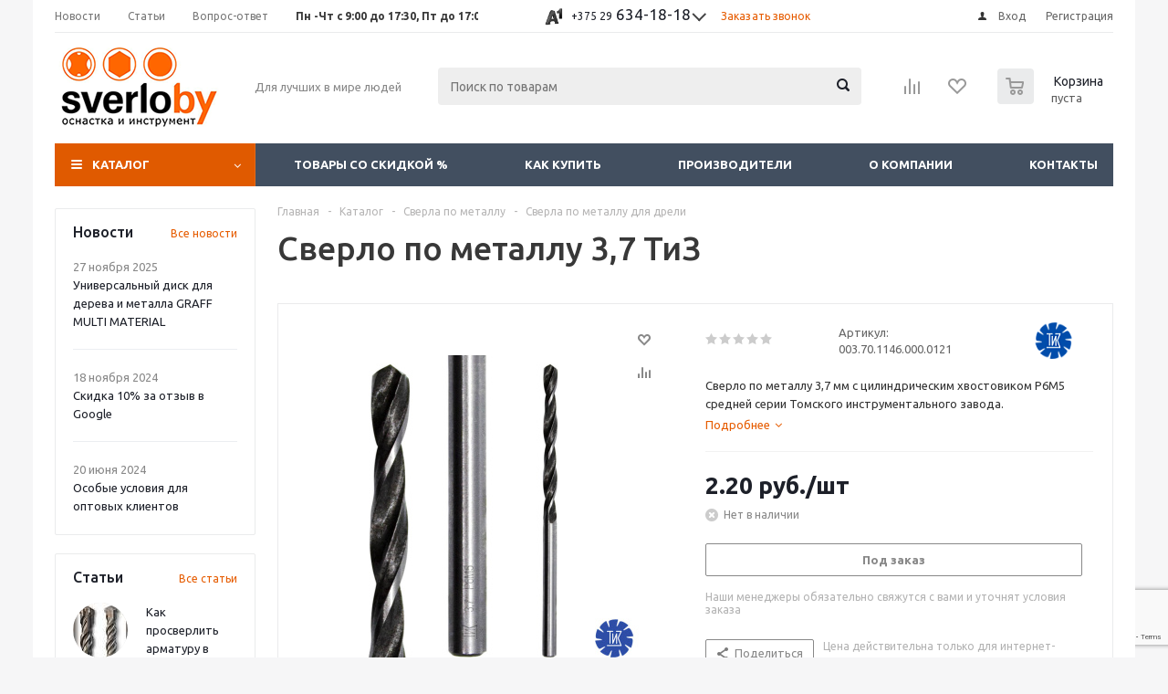

--- FILE ---
content_type: text/html; charset=UTF-8
request_url: https://sverlo.by/catalog/sverla_po_metallu/sverla_po_metallu_dlya_dreli/272/
body_size: 57114
content:
<!DOCTYPE html>
<html xmlns="http://www.w3.org/1999/xhtml" xml:lang="ru" lang="ru" >
<head>
	<title>Сверло по металлу 3,7 ТиЗ от 1.49 BYN в Минске</title>
	<meta name="viewport" content="initial-scale=1.0, width=device-width" />
	<meta name="HandheldFriendly" content="true" />
	<meta name="yes" content="yes" />
	<meta name="apple-mobile-web-app-status-bar-style" content="black" />
	<meta name="SKYPE_TOOLBAR" content="SKYPE_TOOLBAR_PARSER_COMPATIBLE" />
	<meta http-equiv="Content-Type" content="text/html; charset=UTF-8" />
<meta name="keywords" content="Томский инструментальный заводметаллцилиндрический" />
<meta name="description" content="Сверло по металлу 3,7 мм c цилиндрическим хвостовиком Р6М5 средней серии Томского инструментального завода. в Минске по доступным ценам" />
<script data-skip-moving="true">(function(w, d, n) {var cl = "bx-core";var ht = d.documentElement;var htc = ht ? ht.className : undefined;if (htc === undefined || htc.indexOf(cl) !== -1){return;}var ua = n.userAgent;if (/(iPad;)|(iPhone;)/i.test(ua)){cl += " bx-ios";}else if (/Windows/i.test(ua)){cl += ' bx-win';}else if (/Macintosh/i.test(ua)){cl += " bx-mac";}else if (/Linux/i.test(ua) && !/Android/i.test(ua)){cl += " bx-linux";}else if (/Android/i.test(ua)){cl += " bx-android";}cl += (/(ipad|iphone|android|mobile|touch)/i.test(ua) ? " bx-touch" : " bx-no-touch");cl += w.devicePixelRatio && w.devicePixelRatio >= 2? " bx-retina": " bx-no-retina";if (/AppleWebKit/.test(ua)){cl += " bx-chrome";}else if (/Opera/.test(ua)){cl += " bx-opera";}else if (/Firefox/.test(ua)){cl += " bx-firefox";}ht.className = htc ? htc + " " + cl : cl;})(window, document, navigator);</script>


<link href="/bitrix/js/ui/design-tokens/dist/ui.design-tokens.min.css?174241661623463" type="text/css"  rel="stylesheet" />
<link href="/bitrix/js/ui/fonts/opensans/ui.font.opensans.min.css?17424166152320" type="text/css"  rel="stylesheet" />
<link href="/bitrix/js/main/popup/dist/main.popup.bundle.min.css?174241661826589" type="text/css"  rel="stylesheet" />
<link href="/bitrix/js/main/loader/dist/loader.bundle.min.css?17424166182029" type="text/css"  rel="stylesheet" />
<link href="/bitrix/js/main/core/css/core_viewer.min.css?174241661658384" type="text/css"  rel="stylesheet" />
<link href="/bitrix/cache/css/s1/aspro_optimus/page_495d51fad1475efee32a77c6c2efc7ad/page_495d51fad1475efee32a77c6c2efc7ad_v1.css?1742416794848" type="text/css"  rel="stylesheet" />
<link href="/bitrix/cache/css/s1/aspro_optimus/template_e4f56867486d47639f69a2dee0a12c39/template_e4f56867486d47639f69a2dee0a12c39_v1.css?1744487184691648" type="text/css"  data-template-style="true" rel="stylesheet" />
<link href="/bitrix/panel/main/popup.min.css?174241666520774" type="text/css"  data-template-style="true"  rel="stylesheet" />




<script type="extension/settings" data-extension="currency.currency-core">{"region":"by"}</script>



<!-- BEGIN JIVOSITE CODE -->
                <!-- END JIVOSITE CODE -->

<script type='text/javascript' data-skip-moving='true'>window['asproRecaptcha'] = {params: {'recaptchaColor':'light','recaptchaLogoShow':'y','recaptchaSize':'invisible','recaptchaBadge':'bottomleft','recaptchaLang':'ru'},key: '6LeZtvApAAAAAErXVbrpWWv9jjNNvJjXXsMte_AT'};</script>
<script type='text/javascript' data-skip-moving='true'>!function(a,e,r,c,t){function n(r){var c=e.getElementById(r);if(c&&!(c.className.indexOf("g-recaptcha")<0)&&a.grecaptcha&&!c.children.length){var n=grecaptcha.render(r,{sitekey:a[t].key+"",theme:a[t].params.recaptchaColor+"",size:a[t].params.recaptchaSize+"",callback:"onCaptchaVerify"+a[t].params.recaptchaSize,badge:a[t].params.recaptchaBadge});$(c).attr("data-widgetid",n)}}a.onLoadRenderRecaptcha=function(){for(var e in a[c].args)a[c].args.hasOwnProperty(e)&&n(a[c].args[e][0]);a[c]=function(a){n(a)}},a[c]=a[c]||function(){a[c].args=a[c].args||[],a[c].args.push(arguments),function(e,r,c){var n;e.getElementById(c)||(n=e.createElement(r),n.id=c,n.src="//www.google.com/recaptcha/api.js?hl="+a[t].params.recaptchaLang+"&onload=onLoadRenderRecaptcha&render=explicit",e.head.appendChild(n))}(e,r,"recaptchaApiLoader")}}(window,document,"script","renderRecaptchaById","asproRecaptcha");</script>
<script type='text/javascript' data-skip-moving='true'>!function(){var s=function(a){for(var e=a;e;)if("form"===(e=e.parentNode).nodeName.toLowerCase())return e;return null},d=function(a){var e=[],t=null,n=!1;void 0!==a&&(n=null!==a),t=n?a.getElementsByTagName("input"):document.getElementsByName("captcha_word");for(var r=0;r<t.length;r++)"captcha_word"===t[r].name&&e.push(t[r]);return e},l=function(a){for(var e=[],t=a.getElementsByTagName("img"),n=0;n<t.length;n++)(/\/bitrix\/tools\/captcha.php\?(captcha_code|captcha_sid)=[^>]*?/i.test(t[n].src)||"captcha"===t[n].id)&&e.push(t[n]);return e},h=function(a){var e="recaptcha-dynamic-"+(new Date).getTime();if(null!==document.getElementById(e)){for(var t=null;t=Math.floor(65535*Math.random()),null!==document.getElementById(e+t););e+=t}var n=document.createElement("div");n.id=e,n.className="g-recaptcha",n.attributes["data-sitekey"]=window.asproRecaptcha.key,a.parentNode&&(a.parentNode.className+=" recaptcha_text","invisible"==window.asproRecaptcha.params.recaptchaSize&&(a.parentNode.className+=" invisible"),a.parentNode.replaceChild(n,a)),renderRecaptchaById(e)},a=function(){for(var a,e,t,n,r=function(){var a=d(null);if(0===a.length)return[];for(var e=[],t=0;t<a.length;t++){var n=s(a[t]);null!==n&&e.push(n)}return e}(),c=0;c<r.length;c++){var o=r[c],p=d(o);if(0!==p.length){var i=l(o);if(0!==i.length){for(a=0;a<p.length;a++)h(p[a]);for(a=0;a<i.length;a++)t=i[a],void 0,n="[data-uri]",t.attributes.src=n,t.style.display="none","src"in t&&(t.parentNode&&(t.parentNode.className+=" recaptcha_tmp_img"),t.src=n);e=o,"function"==typeof $&&$(e).find(".captcha-row label > span").length&&$(e).find(".captcha-row label > span").html(BX.message("RECAPTCHA_TEXT")+' <span class="star">*</span>')}}}};document.addEventListener?document.addEventListener("DOMNodeInserted",function(){try{return function(){if("undefined"!=typeof renderRecaptchaById)for(var a=document.getElementsByClassName("g-recaptcha"),e=0;e<a.length;e++){var t=a[e];if(0===t.innerHTML.length){var n=t.id;if("string"==typeof n&&0!==n.length){if("function"==typeof $){var r=$(t).closest(".captcha-row");r.length&&(r.addClass(window.asproRecaptcha.params.recaptchaSize+" logo_captcha_"+window.asproRecaptcha.params.recaptchaLogoShow+" "+window.asproRecaptcha.params.recaptchaBadge),r.find(".captcha_image").addClass("recaptcha_tmp_img"),r.find(".captcha_input").addClass("recaptcha_text"),"invisible"!==window.asproRecaptcha.params.recaptchaSize?r.find("input.recaptcha").length||$('<input type="text" class="recaptcha" value="" />').appendTo(r):r.find(".captcha_input").addClass("invisible"))}renderRecaptchaById(n)}}}}(),window.renderRecaptchaById&&window.asproRecaptcha&&window.asproRecaptcha.key?a():console.error("Bad captcha keys or module error"),!0}catch(a){return console.error(a),!0}},!1):console.warn("Your browser does not support dynamic ReCaptcha replacement")}();</script>
            
            <!-- Yandex.Metrika counter -->
            
            <!-- /Yandex.Metrika counter -->
                    
        
<link rel="shortcut icon" href="/favicon.ico?1742416613" type="image/x-icon" />
<link rel="apple-touch-icon" sizes="180x180" href="/upload/aspro.optimus/f5d/f5d6ca536e528369a93a2f9ebb3a0b8b.png" />
<meta property="og:description" content="Сверло по металлу 3,7 мм c цилиндрическим хвостовиком Р6М5 средней серии Томского инструментального завода." />
<meta property="og:image" content="https://sverlo.by/upload/iblock/074/0748762dfad0623ab2db31bfd143a571.jpg" />
<link rel="image_src" href="https://sverlo.by/upload/iblock/074/0748762dfad0623ab2db31bfd143a571.jpg"  />
<meta property="og:title" content="Сверло по металлу 3,7 ТиЗ от 1.49 BYN в Минске" />
<meta property="og:type" content="website" />
<meta property="og:url" content="https://sverlo.by/catalog/sverla_po_metallu/sverla_po_metallu_dlya_dreli/272/" />
		
						
				<!--[if gte IE 9]><style type="text/css">.basket_button, .button30, .icon {filter: none;}</style><![endif]-->
	<link href='https://fonts.googleapis.com/css?family=Ubuntu:400,500,700,400italic&subset=latin,cyrillic' rel='stylesheet' type='text/css'></head>
	<body class='' id="main">
		<div id="panel"></div>
																		<div class="wrapper catalog_page with_fast_view  basket_normal dark banner_auto">
			<div class="header_wrap ">
									<div class="top-h-row">
						<div class="wrapper_inner">
							<div class="top_inner">
								<div class="content_menu">
										<ul class="menu topest">
					<li  >
				<a href="/company/news/"><span>Новости</span></a>
			</li>
					<li  >
				<a href="/info/articles/"><span>Статьи</span></a>
			</li>
					<li  >
				<a href="/info/faq/"><span>Вопрос-ответ</span></a>
			</li>
					<li  >
				<a href="/contacts/"><span><strong>Пн -Чт с 9:00 до 17:30, Пт до 17:00</strong></span></a>
			</li>
				<li class="more hidden">
			<span>...</span>
			<ul class="dropdown"></ul>
		</li>
	</ul>
								</div>
								<div class="phones">
									<div class="phone_block">
										<span class="phone_wrap">
											<span class="icons fa fa-phone"></span>
											<span class="phone_text">
												<div class="inline-block">
	<div class="phone with_dropdown">
		<div class="mo_phone">
 <a href="tel:+375296341818" rel="nofollow"><span class="phone-numbers__item-icon channel channel--velcom"></span> <span class="phone-numbers__item-code">+375 29</span> 634-18-18</a>
		</div>
		<div class="dropdown scrollbar">
			<div class="wrap">
				<div class="more_phone">
 <a href="tel:+375336341818" rel="nofollow"><span class="phone-numbers__item-icon channel channel--mts"></span> <span class="phone-numbers__item-code">+375 33</span> 634-18-18</a>
				</div>
				<div class="more_phone">
 <a href="tel:+375256341818" rel="nofollow"><span class="phone-numbers__item-icon channel channel--life"></span> <span class="phone-numbers__item-code">+375 25</span> 634-18-18</a>
				</div>
				<div class="more_phone">
 <a href="tel:+375296343460" rel="nofollow"><span class="phone-numbers__item-icon channel channel--velcom"></span> <span class="phone-numbers__item-code">+375 29</span> 634-34-60</a>
				</div>
				<div class="more_phone">
 <a href="tel:+375173906547" rel="nofollow"><span class="phone-numbers__item-icon channel channel--beltel"></span> <span class="phone-numbers__item-code">+375 17</span> 390-65-47</a><br>
				</div>
			</div>
		</div>
	</div>
</div>
 <br>											</span>
										</span>
										<span class="order_wrap_btn">
											<span class="callback_btn">Заказать звонок</span>
										</span>
									</div>
								</div>
								<div class="h-user-block" id="personal_block">
									<form id="auth_params" action="/ajax/show_personal_block.php">
	<input type="hidden" name="REGISTER_URL" value="/auth/registration/" />
	<input type="hidden" name="FORGOT_PASSWORD_URL" value="/auth/forgot-password/" />
	<input type="hidden" name="PROFILE_URL" value="/personal/" />
	<input type="hidden" name="SHOW_ERRORS" value="Y" />
</form>
<!--'start_frame_cache_iIjGFB'-->	<div class="module-enter no-have-user">
		<!--noindex-->
			<a class="avtorization-call icon" rel="nofollow" href="/auth/"><span>Вход</span></a>
			<a class="register" rel="nofollow" href="/auth/registration/"><span>Регистрация</span></a>
		<!--/noindex-->
	</div>
<!--'end_frame_cache_iIjGFB'-->								</div>
								<div class="clearfix"></div>
							</div>
						</div>
					</div>
								<header id="header">
					<div class="wrapper_inner">
						<div class="top_br"></div>
						<table class="middle-h-row">
							<tr>
								<td class="logo_wrapp">
									<div class="logo nofill_y">
												<a href="/"><img src="/upload/aspro.optimus/db4/j0d0f78f520zoe1obld6d8qlxchrvof0.png" alt="sverlo.by" title="sverlo.by" /></a>
										</div>
								</td>
								<td class="text_wrapp">
									<div class="slogan">
										Для лучших в мире людей									</div>
								</td>
								<td  class="center_block">
									<div class="search">
											<div id="title-search" class="stitle_form">
		<form action="/catalog/">
			<div class="form-control1 bg">
				<input id="title-searchs-input" type="text" name="q" value="" size="40" class="text small_block" maxlength="100" autocomplete="off" placeholder="Поиск по товарам" /><input name="s" type="submit" value="Поиск" class="button icon" />
			</div>
		</form>
	</div>

									</div>
								</td>
								<td class="basket_wrapp">
																			<div class="wrapp_all_icons">
											<div class="header-compare-block icon_block iblock" id="compare_line" >
												<!--'start_frame_cache_header-compare-block'--><!--noindex-->
		<div class="wraps_icon_block ">
		<a href="/catalog/compare.php" class="link" title="Список сравниваемых товаров"></a>
			</div>
	<div class="clearfix"></div>
<!--/noindex--><!--'end_frame_cache_header-compare-block'-->											</div>
											<div class="header-cart" id="basket_line">
												<div class="basket_fly">
	<div class="opener">
		<div data-type="AnDelCanBuy" class="basket_count small clicked empty">
			<a href="/basket/"></a>
			<div class="wraps_icon_block basket">
				<div class="count empty_items">
					<span>
						<span class="items">
							<span>0</span>
						</span>
					</span>
				</div>
			</div>
		</div>
		<div title="" data-type="DelDelCanBuy" class="wish_count small clicked empty">
			<a href="/basket/"></a>
			<div class="wraps_icon_block delay">
				<div class="count empty_items">
					<span>
						<span class="items">
							<span>0</span>
						</span>
					</span>
				</div>
			</div>
		</div>
		<div title="Сравнение товаров" class="compare_count small">
			<a href="/catalog/compare.php"></a>
			<div id="compare_fly" class="wraps_icon_block compare">
				<div class="count empty_items">
					<span>
						<span class="items">
							<span>0</span>
						</span>
					</span>
				</div>
			</div>
		</div>
		<div title="Вход\регистрация" class="user_block small">
			<a href="/auth/"></a>
			<div class="wraps_icon_block no_img user_reg"></div>
		</div>
	</div>
	<div class="basket_sort">
		<span class="basket_title">Корзина заказа</span>
	</div>
</div>
<!--'start_frame_cache_header-cart'--><!--'end_frame_cache_header-cart'-->											</div>
										</div>
																		<div class="clearfix"></div>
								</td>
							</tr>
						</table>
					</div>
					<div class="catalog_menu menu_dark">
						<div class="wrapper_inner">
							<div class="wrapper_middle_menu wrap_menu">
								<ul class="menu adaptive">
									<li class="menu_opener"><div class="text">
										Меню								</div></li>
								</ul>
								<div class="catalog_menu_ext">
												<ul class="menu top menu_top_block catalogfirst">
					<li class="catalog icons_fa has-child current">
				<a class="parent" href="/catalog/" >Каталог</a>
									<ul class="dropdown">
													<li class="full   m_line v_hover">
								<a class="icons_fa " href="/catalog/tovary_so_skidkoy/">Товары со скидкой<div class="toggle_block"></div></a>
															</li>
													<li class="full has-child  current opened  m_line v_hover">
								<a class="icons_fa parent" href="/catalog/sverla_po_metallu/">Сверла по металлу<div class="toggle_block"></div></a>
																	<ul class="dropdown">
																					<li class="menu_item  current  ">
																									<span class="image"><a href="/catalog/sverla_po_metallu/sverla_po_metallu_dlya_dreli/"><img src="/upload/resize_cache/iblock/ffb/50_50_1/ffb54276469655c4d61d40c03c9e73cb.png" alt="Сверла по металлу для дрели"/></a></span>
																								<a class="section dark_link" href="/catalog/sverla_po_metallu/sverla_po_metallu_dlya_dreli/"><span>Сверла по металлу для дрели</span></a>
																								<div class="clearfix"></div>
											</li>
																					<li class="menu_item  ">
																									<span class="image"><a href="/catalog/sverla_po_metallu/kobaltovye_sverla/"><img src="/upload/resize_cache/iblock/51d/50_50_1/51d76230ad1166004847767aa3bf6b48.jpg" alt="Кобальтовые сверла по металлу"/></a></span>
																								<a class="section dark_link" href="/catalog/sverla_po_metallu/kobaltovye_sverla/"><span>Кобальтовые сверла по металлу</span></a>
																								<div class="clearfix"></div>
											</li>
																					<li class="menu_item  ">
																									<span class="image"><a href="/catalog/sverla_po_metallu/sverla_po_metallu_s_konicheskim_khvostovikom/"><img src="/upload/resize_cache/iblock/763/50_50_1/7637faf86484a13dd8f02780b6c9f716.png" alt="Сверла по металлу с коническим хвостовиком"/></a></span>
																								<a class="section dark_link" href="/catalog/sverla_po_metallu/sverla_po_metallu_s_konicheskim_khvostovikom/"><span>Сверла по металлу с коническим хвостовиком</span></a>
																								<div class="clearfix"></div>
											</li>
																					<li class="menu_item  ">
																									<span class="image"><a href="/catalog/sverla_po_metallu/sverla_po_metallu_s_protochennym_khvostovikom/"><img src="/upload/resize_cache/iblock/28d/50_50_1/80xhcrgymkj3a5511bqj6pcmcb7h6lhk.jpg" alt="Сверла по металлу с проточенным хвостовиком"/></a></span>
																								<a class="section dark_link" href="/catalog/sverla_po_metallu/sverla_po_metallu_s_protochennym_khvostovikom/"><span>Сверла по металлу с проточенным хвостовиком</span></a>
																								<div class="clearfix"></div>
											</li>
																					<li class="menu_item  ">
																									<span class="image"><a href="/catalog/sverla_po_metallu/stupenchatye_sverla_po_metallu/"><img src="/upload/resize_cache/iblock/913/50_50_1/913d808e3f095b8dfe67fc8292a2ec34.png" alt="Ступенчатые сверла по металлу"/></a></span>
																								<a class="section dark_link" href="/catalog/sverla_po_metallu/stupenchatye_sverla_po_metallu/"><span>Ступенчатые сверла по металлу</span></a>
																								<div class="clearfix"></div>
											</li>
																					<li class="menu_item  ">
																									<span class="image"><a href="/catalog/sverla_po_metallu/sverla_tsentrovochnye_po_metallu/"><img src="/upload/resize_cache/iblock/53f/50_50_1/53ff1d8784458b82e83e0d4914c6721b.jpg" alt="Сверла центровочные по металлу"/></a></span>
																								<a class="section dark_link" href="/catalog/sverla_po_metallu/sverla_tsentrovochnye_po_metallu/"><span>Сверла центровочные по металлу</span></a>
																								<div class="clearfix"></div>
											</li>
																					<li class="menu_item  ">
																									<span class="image"><a href="/catalog/sverla_po_metallu/sverla_po_metallu_tselnotverdosplavnye_monolitnye/"><img src="/upload/resize_cache/iblock/298/50_50_1/2989e6d4583b0f79e0e0fda1dd741dbb.jpg" alt="Сверла по металлу цельные твердосплавные"/></a></span>
																								<a class="section dark_link" href="/catalog/sverla_po_metallu/sverla_po_metallu_tselnotverdosplavnye_monolitnye/"><span>Сверла по металлу цельные твердосплавные</span></a>
																								<div class="clearfix"></div>
											</li>
																					<li class="menu_item  ">
																									<span class="image"><a href="/catalog/sverla_po_metallu/nabory_sverl_po_metallu/"><img src="/upload/resize_cache/iblock/47d/50_50_1/47d0a588d9f93890f139da2b63640ae5.png" alt="Набор сверл по металлу"/></a></span>
																								<a class="section dark_link" href="/catalog/sverla_po_metallu/nabory_sverl_po_metallu/"><span>Набор сверл по металлу</span></a>
																								<div class="clearfix"></div>
											</li>
																			</ul>
															</li>
													<li class="full has-child  m_line v_hover">
								<a class="icons_fa parent" href="/catalog/sverla_po_betonu/">Сверла по бетону<div class="toggle_block"></div></a>
																	<ul class="dropdown">
																					<li class="menu_item  ">
																									<span class="image"><a href="/catalog/sverla_po_betonu/sverla_po_betonu_dlya_dreli/"><img src="/upload/resize_cache/iblock/27e/50_50_1/27e43775cd02f43847e81fbf1437e8b4.png" alt="Сверла по бетону для дрели"/></a></span>
																								<a class="section dark_link" href="/catalog/sverla_po_betonu/sverla_po_betonu_dlya_dreli/"><span>Сверла по бетону для дрели</span></a>
																								<div class="clearfix"></div>
											</li>
																					<li class="menu_item  ">
																									<span class="image"><a href="/catalog/sverla_po_betonu/sverla_po_betonu_dlya_perforatora_sds_plus/"><img src="/upload/resize_cache/iblock/abd/50_50_1/abd39f4c5bace6dd08c88413ed71f1cd.png" alt="Буры (сверла) по бетону для перфоратора SDS plus"/></a></span>
																								<a class="section dark_link" href="/catalog/sverla_po_betonu/sverla_po_betonu_dlya_perforatora_sds_plus/"><span>Буры (сверла) по бетону для перфоратора SDS plus</span></a>
																								<div class="clearfix"></div>
											</li>
																					<li class="menu_item  ">
																									<span class="image"><a href="/catalog/sverla_po_betonu/sverla_po_betonu_dlya_perforatora_sds_max/"><img src="/upload/resize_cache/iblock/073/50_50_1/0734799ed15e15588022eaf3b8aead14.png" alt="Буры (сверла) по бетону для перфоратора SDS max"/></a></span>
																								<a class="section dark_link" href="/catalog/sverla_po_betonu/sverla_po_betonu_dlya_perforatora_sds_max/"><span>Буры (сверла) по бетону для перфоратора SDS max</span></a>
																								<div class="clearfix"></div>
											</li>
																					<li class="menu_item  ">
																									<span class="image"><a href="/catalog/sverla_po_betonu/zubila_i_piki_sds_plus/"><img src="/upload/resize_cache/iblock/cf3/50_50_1/cf35fa42024f089856200b203106c97c.png" alt="Зубила и пики SDS plus"/></a></span>
																								<a class="section dark_link" href="/catalog/sverla_po_betonu/zubila_i_piki_sds_plus/"><span>Зубила и пики SDS plus</span></a>
																								<div class="clearfix"></div>
											</li>
																					<li class="menu_item  ">
																									<span class="image"><a href="/catalog/sverla_po_betonu/zubila_i_piki_sds_max/"><img src="/upload/resize_cache/iblock/c02/50_50_1/c02881f94786c35dd3a54fd172ac0643.png" alt="Зубила и пики SDS max"/></a></span>
																								<a class="section dark_link" href="/catalog/sverla_po_betonu/zubila_i_piki_sds_max/"><span>Зубила и пики SDS max</span></a>
																								<div class="clearfix"></div>
											</li>
																			</ul>
															</li>
													<li class="full   m_line v_hover">
								<a class="icons_fa " href="/catalog/sverla_po_plitke_i_steklu/">Сверла по плитке и стеклу<div class="toggle_block"></div></a>
															</li>
													<li class="full has-child  m_line v_hover">
								<a class="icons_fa parent" href="/catalog/sverla_po_keramogranitu_i_granitu/">Сверла по граниту<div class="toggle_block"></div></a>
																	<ul class="dropdown">
																					<li class="menu_item  ">
																									<span class="image"><a href="/catalog/sverla_po_keramogranitu_i_granitu/almaznye_sverla_po_keramogranitu_i_plitke/"><img src="/upload/resize_cache/iblock/efb/50_50_1/efb913c3839e35ab36edf0ddc55e424f.jpg" alt="Алмазные сверла по плитке и керамограниту"/></a></span>
																								<a class="section dark_link" href="/catalog/sverla_po_keramogranitu_i_granitu/almaznye_sverla_po_keramogranitu_i_plitke/"><span>Алмазные сверла по плитке и керамограниту</span></a>
																								<div class="clearfix"></div>
											</li>
																					<li class="menu_item  ">
																									<span class="image"><a href="/catalog/sverla_po_keramogranitu_i_granitu/sverla_po_granitu_s_tverdosplavnymi_napaykami/"><img src="/upload/resize_cache/iblock/ed0/50_50_1/ed02d954a7428ca2a88d295f75bfebbc.jpg" alt="Сверла по граниту с твердосплавными напайками"/></a></span>
																								<a class="section dark_link" href="/catalog/sverla_po_keramogranitu_i_granitu/sverla_po_granitu_s_tverdosplavnymi_napaykami/"><span>Сверла по граниту с твердосплавными напайками</span></a>
																								<div class="clearfix"></div>
											</li>
																					<li class="menu_item  ">
																									<span class="image"><a href="/catalog/sverla_po_keramogranitu_i_granitu/almaznye_koronki_po_keramike_dlya_ushm/"><img src="/upload/resize_cache/iblock/7fb/50_50_1/6q165g1f32ytdcdaaq8mt7cxlgmd9vvv.jpg" alt="Алмазные коронки по керамограниту для УШМ"/></a></span>
																								<a class="section dark_link" href="/catalog/sverla_po_keramogranitu_i_granitu/almaznye_koronki_po_keramike_dlya_ushm/"><span>Алмазные коронки по керамограниту для УШМ</span></a>
																								<div class="clearfix"></div>
											</li>
																			</ul>
															</li>
													<li class="full has-child  m_line v_hover">
								<a class="icons_fa parent" href="/catalog/sverla_po_derevu/">Сверла по дереву<div class="toggle_block"></div></a>
																	<ul class="dropdown">
																					<li class="menu_item  ">
																									<span class="image"><a href="/catalog/sverla_po_derevu/sverla_po_derevu_dlya_dreli/"><img src="/upload/resize_cache/iblock/85f/50_50_1/85fd0cac700a87d8e6ba1cc77b9cd644.jpg" alt="Сверла по дереву спиральные для дрели"/></a></span>
																								<a class="section dark_link" href="/catalog/sverla_po_derevu/sverla_po_derevu_dlya_dreli/"><span>Сверла по дереву спиральные для дрели</span></a>
																								<div class="clearfix"></div>
											</li>
																					<li class="menu_item  ">
																									<span class="image"><a href="/catalog/sverla_po_derevu/sverla_po_derevu_perevye_dlya_dreli/"><img src="/upload/resize_cache/iblock/49b/50_50_1/b10xk1zbintf83s4tan3213x26ikmah8.jpg" alt="Сверла по дереву перьевые для дрели"/></a></span>
																								<a class="section dark_link" href="/catalog/sverla_po_derevu/sverla_po_derevu_perevye_dlya_dreli/"><span>Сверла по дереву перьевые для дрели</span></a>
																								<div class="clearfix"></div>
											</li>
																					<li class="menu_item  ">
																									<span class="image"><a href="/catalog/sverla_po_derevu/sverla_forstnera/"><img src="/upload/resize_cache/iblock/2bc/50_50_1/2bc14cfbde616cbc473c3456afc1d7e6.jpg" alt="Сверла Форстнера"/></a></span>
																								<a class="section dark_link" href="/catalog/sverla_po_derevu/sverla_forstnera/"><span>Сверла Форстнера</span></a>
																								<div class="clearfix"></div>
											</li>
																					<li class="menu_item  ">
																									<span class="image"><a href="/catalog/sverla_po_derevu/nabory_sverl_po_derevu/"><img src="/upload/resize_cache/iblock/fe2/50_50_1/fe2aec225241f97d029988a43cd1f994.jpg" alt="Наборы сверл по дереву"/></a></span>
																								<a class="section dark_link" href="/catalog/sverla_po_derevu/nabory_sverl_po_derevu/"><span>Наборы сверл по дереву</span></a>
																								<div class="clearfix"></div>
											</li>
																			</ul>
															</li>
													<li class="full has-child  m_line v_hover">
								<a class="icons_fa parent" href="/catalog/zenkera/">Зенкера<div class="toggle_block"></div></a>
																	<ul class="dropdown">
																					<li class="menu_item  ">
																									<span class="image"><a href="/catalog/zenkera/zenkera_po_metallu/"><img src="/upload/resize_cache/iblock/cc6/50_50_1/cc60b40844eb68919ee913e9e34f24ee.jpg" alt="Зенкера по металлу"/></a></span>
																								<a class="section dark_link" href="/catalog/zenkera/zenkera_po_metallu/"><span>Зенкера по металлу</span></a>
																								<div class="clearfix"></div>
											</li>
																					<li class="menu_item  ">
																									<span class="image"><a href="/catalog/zenkera/zenkera_po_derevu/"><img src="/upload/resize_cache/iblock/f70/50_50_1/f705b1edcd9b66129d0bd3fd81fe9890.jpg" alt="Зенкера по дереву"/></a></span>
																								<a class="section dark_link" href="/catalog/zenkera/zenkera_po_derevu/"><span>Зенкера по дереву</span></a>
																								<div class="clearfix"></div>
											</li>
																			</ul>
															</li>
													<li class="full has-child  m_line v_hover">
								<a class="icons_fa parent" href="/catalog/otreznye_krugi/">Отрезные круги<div class="toggle_block"></div></a>
																	<ul class="dropdown">
																					<li class="menu_item  ">
																									<span class="image"><a href="/catalog/otreznye_krugi/otreznye_krugi_po_metallu/"><img src="/upload/resize_cache/iblock/207/50_50_1/20722ac8467491a48ece2081dee2bf69.jpg" alt="Круги отрезные по металлу"/></a></span>
																								<a class="section dark_link" href="/catalog/otreznye_krugi/otreznye_krugi_po_metallu/"><span>Круги отрезные по металлу</span></a>
																								<div class="clearfix"></div>
											</li>
																					<li class="menu_item  ">
																									<span class="image"><a href="/catalog/otreznye_krugi/otreznye_krugi_po_metallu_125_mm/"><img src="/upload/resize_cache/iblock/1d6/50_50_1/1d6c0066272610d74965384358683c04.jpg" alt="Отрезные круги по металлу 125 мм"/></a></span>
																								<a class="section dark_link" href="/catalog/otreznye_krugi/otreznye_krugi_po_metallu_125_mm/"><span>Отрезные круги по металлу 125 мм</span></a>
																								<div class="clearfix"></div>
											</li>
																					<li class="menu_item  ">
																									<span class="image"><a href="/catalog/otreznye_krugi/otreznye_krugi_po_betonu_i_kamnyu/"><img src="/upload/resize_cache/iblock/6fd/50_50_1/6fd293c99c741b54b5ede11ba4b2c226.jpg" alt="Отрезные круги по бетону и камню"/></a></span>
																								<a class="section dark_link" href="/catalog/otreznye_krugi/otreznye_krugi_po_betonu_i_kamnyu/"><span>Отрезные круги по бетону и камню</span></a>
																								<div class="clearfix"></div>
											</li>
																			</ul>
															</li>
													<li class="full has-child  m_line v_hover">
								<a class="icons_fa parent" href="/catalog/zachistnye_i_shlifovalnye_krugi/">Зачистные и шлифовальные круги<div class="toggle_block"></div></a>
																	<ul class="dropdown">
																					<li class="menu_item  ">
																									<span class="image"><a href="/catalog/zachistnye_i_shlifovalnye_krugi/zachistnye_korallovye_krugi/"><img src="/upload/resize_cache/iblock/89a/50_50_1/3zsq4fic2r330kzjs85i63yrau75teff.jpg" alt="Зачистные коралловые круги"/></a></span>
																								<a class="section dark_link" href="/catalog/zachistnye_i_shlifovalnye_krugi/zachistnye_korallovye_krugi/"><span>Зачистные коралловые круги</span></a>
																								<div class="clearfix"></div>
											</li>
																					<li class="menu_item  ">
																									<span class="image"><a href="/catalog/zachistnye_i_shlifovalnye_krugi/almaznye_gibkie_shlifovalnye_krugi/"><img src="/upload/resize_cache/iblock/84e/50_50_1/1hgtwjeijywike1z4yjcadxmz8sn2c8s.jpg" alt="Алмазные гибкие шлифовальные круги"/></a></span>
																								<a class="section dark_link" href="/catalog/zachistnye_i_shlifovalnye_krugi/almaznye_gibkie_shlifovalnye_krugi/"><span>Алмазные гибкие шлифовальные круги</span></a>
																								<div class="clearfix"></div>
											</li>
																					<li class="menu_item  ">
																									<span class="image"><a href="/catalog/zachistnye_i_shlifovalnye_krugi/zachistnye_krugi_po_metallu/"><img src="/upload/resize_cache/iblock/56c/50_50_1/56cbea94c52f98f5c39cf3aaa404d5af.jpg" alt="Зачистные круги по металлу"/></a></span>
																								<a class="section dark_link" href="/catalog/zachistnye_i_shlifovalnye_krugi/zachistnye_krugi_po_metallu/"><span>Зачистные круги по металлу</span></a>
																								<div class="clearfix"></div>
											</li>
																					<li class="menu_item  ">
																									<span class="image"><a href="/catalog/zachistnye_i_shlifovalnye_krugi/lepestkovye_krugi_klt/"><img src="/upload/resize_cache/iblock/937/50_50_1/9374255a7a5447e34698cb90ccf26539.jpg" alt="Лепестковые круги шлифовальные КЛТ"/></a></span>
																								<a class="section dark_link" href="/catalog/zachistnye_i_shlifovalnye_krugi/lepestkovye_krugi_klt/"><span>Лепестковые круги шлифовальные КЛТ</span></a>
																								<div class="clearfix"></div>
											</li>
																					<li class="menu_item  ">
																									<span class="image"><a href="/catalog/zachistnye_i_shlifovalnye_krugi/shlifovalnye_chashki_po_derev/"><img src="/upload/resize_cache/iblock/88f/50_50_1/42c64k9r85mk0m27befnm4opag1x3p4p.jpg" alt="Шлифовальные диски по дереву"/></a></span>
																								<a class="section dark_link" href="/catalog/zachistnye_i_shlifovalnye_krugi/shlifovalnye_chashki_po_derev/"><span>Шлифовальные диски по дереву</span></a>
																								<div class="clearfix"></div>
											</li>
																			</ul>
															</li>
													<li class="full has-child  m_line v_hover">
								<a class="icons_fa parent" href="/catalog/almaznye_diski/">Алмазные диски<div class="toggle_block"></div></a>
																	<ul class="dropdown">
																					<li class="menu_item  ">
																									<span class="image"><a href="/catalog/almaznye_diski/almaznye_diski_po_betonu/"><img src="/upload/resize_cache/iblock/089/50_50_1/08968f153ad14a6bcdb523d6eeb07e6b.jpg" alt="Алмазные диски по бетону"/></a></span>
																								<a class="section dark_link" href="/catalog/almaznye_diski/almaznye_diski_po_betonu/"><span>Алмазные диски по бетону</span></a>
																								<div class="clearfix"></div>
											</li>
																					<li class="menu_item  ">
																									<span class="image"><a href="/catalog/almaznye_diski/almaznye_diski_po_keramogranitu_i_keramicheskoy_plitke/"><img src="/upload/resize_cache/iblock/df5/50_50_1/df58867cac62c426af7b313b8133df62.jpg" alt="Алмазные диски по керамограниту, плитке и мрамору"/></a></span>
																								<a class="section dark_link" href="/catalog/almaznye_diski/almaznye_diski_po_keramogranitu_i_keramicheskoy_plitke/"><span>Алмазные диски по керамограниту, плитке и мрамору</span></a>
																								<div class="clearfix"></div>
											</li>
																					<li class="menu_item  ">
																									<span class="image"><a href="/catalog/almaznye_diski/almaznye_diski_po_asfaltu/"><img src="/upload/resize_cache/iblock/87b/50_50_1/87b369371e3cc356a26b739432dded1f.jpg" alt="Алмазные диски по асфальту"/></a></span>
																								<a class="section dark_link" href="/catalog/almaznye_diski/almaznye_diski_po_asfaltu/"><span>Алмазные диски по асфальту</span></a>
																								<div class="clearfix"></div>
											</li>
																					<li class="menu_item  ">
																									<span class="image"><a href="/catalog/almaznye_diski/almaznye_diski_dlya_shtroboreza/"><img src="/upload/resize_cache/iblock/ba7/50_50_1/ba730120259f9a74bd48aa6f4aea0925.jpg" alt="Алмазные диски для штробореза"/></a></span>
																								<a class="section dark_link" href="/catalog/almaznye_diski/almaznye_diski_dlya_shtroboreza/"><span>Алмазные диски для штробореза</span></a>
																								<div class="clearfix"></div>
											</li>
																					<li class="menu_item  ">
																									<span class="image"><a href="/catalog/almaznye_diski/almaznye_krugi_po_metallu/"><img src="/upload/resize_cache/iblock/2f4/50_50_1/2f4b633370327f7010e4e07afaf1a684.jpg" alt="Алмазные круги по металлу"/></a></span>
																								<a class="section dark_link" href="/catalog/almaznye_diski/almaznye_krugi_po_metallu/"><span>Алмазные круги по металлу</span></a>
																								<div class="clearfix"></div>
											</li>
																					<li class="menu_item  ">
																									<span class="image"><a href="/catalog/almaznye_diski/almaznye_chashki/"><img src="/upload/resize_cache/iblock/10b/50_50_1/10b808061e09848476b7b22a6fff4bd8.jpg" alt="Алмазные чашки"/></a></span>
																								<a class="section dark_link" href="/catalog/almaznye_diski/almaznye_chashki/"><span>Алмазные чашки</span></a>
																								<div class="clearfix"></div>
											</li>
																			</ul>
															</li>
													<li class="full has-child  m_line v_hover">
								<a class="icons_fa parent" href="/catalog/pilnye_diski/">Пильные диски<div class="toggle_block"></div></a>
																	<ul class="dropdown">
																					<li class="menu_item  ">
																									<span class="image"><a href="/catalog/pilnye_diski/pilnye_diski_po_derevu/"><img src="/upload/resize_cache/iblock/27a/50_50_1/27a6d8932b49a3d84f0a02b4c4dae816.jpg" alt="Пильные диски по дереву"/></a></span>
																								<a class="section dark_link" href="/catalog/pilnye_diski/pilnye_diski_po_derevu/"><span>Пильные диски по дереву</span></a>
																								<div class="clearfix"></div>
											</li>
																					<li class="menu_item  ">
																									<span class="image"><a href="/catalog/pilnye_diski/pilnye_diski_po_metallu/"><img src="/upload/resize_cache/iblock/016/50_50_1/01662e006d2c8d833cb3a1a80cb4de4f.jpg" alt="Пильные диски по металлу"/></a></span>
																								<a class="section dark_link" href="/catalog/pilnye_diski/pilnye_diski_po_metallu/"><span>Пильные диски по металлу</span></a>
																								<div class="clearfix"></div>
											</li>
																					<li class="menu_item  ">
																									<span class="image"><a href="/catalog/pilnye_diski/pilnye_diski_po_alyuminiyu/"><img src="/upload/resize_cache/iblock/35a/50_50_1/35ad73c7c6c713d3d99908315ffde891.jpg" alt="Пильные диски по алюминию"/></a></span>
																								<a class="section dark_link" href="/catalog/pilnye_diski/pilnye_diski_po_alyuminiyu/"><span>Пильные диски по алюминию</span></a>
																								<div class="clearfix"></div>
											</li>
																					<li class="menu_item  ">
																									<span class="image"><a href="/catalog/pilnye_diski/pilnye_diski_po_stali/"><img src="/upload/resize_cache/iblock/123/50_50_1/vomulc809fi2q7g9pb0yl82x0i0363w6.jpg" alt="Пильные диски по стали"/></a></span>
																								<a class="section dark_link" href="/catalog/pilnye_diski/pilnye_diski_po_stali/"><span>Пильные диски по стали</span></a>
																								<div class="clearfix"></div>
											</li>
																					<li class="menu_item  ">
																									<span class="image"><a href="/catalog/pilnye_diski/pilnye_diski_universalnye/"><img src="/upload/resize_cache/iblock/22f/50_50_1/y3rhdptwy39bt4jgbsrppqr2vjtgpm29.jpg" alt="Пильные диски универсальные"/></a></span>
																								<a class="section dark_link" href="/catalog/pilnye_diski/pilnye_diski_universalnye/"><span>Пильные диски универсальные</span></a>
																								<div class="clearfix"></div>
											</li>
																			</ul>
															</li>
													<li class="full has-child  m_line v_hover">
								<a class="icons_fa parent" href="/catalog/pilki_i_polotna/">Пилки и полотна<div class="toggle_block"></div></a>
																	<ul class="dropdown">
																					<li class="menu_item  ">
																									<span class="image"><a href="/catalog/pilki_i_polotna/pilki_dlya_lobzika/"><img src="/upload/resize_cache/iblock/12e/50_50_1/12e67737d829950ff924cfa1738827eb.jpg" alt="Пилки для лобзика"/></a></span>
																								<a class="section dark_link" href="/catalog/pilki_i_polotna/pilki_dlya_lobzika/"><span>Пилки для лобзика</span></a>
																								<div class="clearfix"></div>
											</li>
																					<li class="menu_item  ">
																									<span class="image"><a href="/catalog/pilki_i_polotna/nabory_pilok_dlya_lobzika/"><img src="/upload/resize_cache/iblock/663/50_50_1/66300b542441c4c42d2f7f281a948b68.jpg" alt="Наборы пилок для лобзика"/></a></span>
																								<a class="section dark_link" href="/catalog/pilki_i_polotna/nabory_pilok_dlya_lobzika/"><span>Наборы пилок для лобзика</span></a>
																								<div class="clearfix"></div>
											</li>
																					<li class="menu_item  ">
																									<span class="image"><a href="/catalog/pilki_i_polotna/nozhovochnye_polotna/"><img src="/upload/resize_cache/iblock/48a/50_50_1/48a14b549e6ee0ed76fdcef7a1f8fa36.jpg" alt="Ножовочные полотна"/></a></span>
																								<a class="section dark_link" href="/catalog/pilki_i_polotna/nozhovochnye_polotna/"><span>Ножовочные полотна</span></a>
																								<div class="clearfix"></div>
											</li>
																					<li class="menu_item  ">
																									<span class="image"><a href="/catalog/pilki_i_polotna/sabelnye_polotna/"><img src="/upload/resize_cache/iblock/a15/50_50_1/a15a5e8cfbd5b35740fceac1d6cef62f.jpg" alt="Сабельные полотна"/></a></span>
																								<a class="section dark_link" href="/catalog/pilki_i_polotna/sabelnye_polotna/"><span>Сабельные полотна</span></a>
																								<div class="clearfix"></div>
											</li>
																			</ul>
															</li>
													<li class="full has-child  m_line v_hover">
								<a class="icons_fa parent" href="/catalog/felo/">FELO<div class="toggle_block"></div></a>
																	<ul class="dropdown">
																					<li class="menu_item  ">
																								<a class="section dark_link" href="/catalog/felo/bity_felo/"><span>БИТЫ FELO</span></a>
																								<div class="clearfix"></div>
											</li>
																					<li class="menu_item  ">
																								<a class="section dark_link" href="/catalog/felo/nabory_otvertok_ploskogubtsy_felo/"><span>Наборы отверток, плоскогубцы FELO</span></a>
																								<div class="clearfix"></div>
											</li>
																					<li class="menu_item  ">
																								<a class="section dark_link" href="/catalog/felo/otvertki_felo_serii_800_sinyaya_ruchka/"><span>Отвертки Felo серии 800 (синяя ручка)</span></a>
																								<div class="clearfix"></div>
											</li>
																			</ul>
															</li>
													<li class="full   m_line v_hover">
								<a class="icons_fa " href="/catalog/nozhi_dlya_elektrorubankov/">Ножи для электрорубанков<div class="toggle_block"></div></a>
															</li>
													<li class="full has-child  m_line v_hover">
								<a class="icons_fa parent" href="/catalog/koronki_po_betonu/">Коронки по бетону<div class="toggle_block"></div></a>
																	<ul class="dropdown">
																					<li class="menu_item  ">
																									<span class="image"><a href="/catalog/koronki_po_betonu/almaznye_koronki/"><img src="/upload/resize_cache/iblock/a1e/50_50_1/a1e9595d43323a74fb7cf9dabe2c443f.jpg" alt="Алмазные коронки по бетону для перфоратора"/></a></span>
																								<a class="section dark_link" href="/catalog/koronki_po_betonu/almaznye_koronki/"><span>Алмазные коронки по бетону для перфоратора</span></a>
																								<div class="clearfix"></div>
											</li>
																					<li class="menu_item  ">
																									<span class="image"><a href="/catalog/koronki_po_betonu/koronki_po_betonu_dlya_burovykh_ustanovok/"><img src="/upload/resize_cache/iblock/ac0/50_50_1/bkby51jzu8f76qb4mg51kewmawyjipzx.jpg" alt="Алмазные коронки по бетону для алмазного сверления (бурения)"/></a></span>
																								<a class="section dark_link" href="/catalog/koronki_po_betonu/koronki_po_betonu_dlya_burovykh_ustanovok/"><span>Алмазные коронки по бетону для алмазного сверления (бурения)</span></a>
																								<div class="clearfix"></div>
											</li>
																					<li class="menu_item  ">
																									<span class="image"><a href="/catalog/koronki_po_betonu/koronki_po_betonu_s_tverdosplavnymi_napaykami/"><img src="/upload/resize_cache/iblock/7db/50_50_1/7db95b24fca8669b108c5ce8af56d6b5.jpg" alt="Твердосплавные коронки по бетону"/></a></span>
																								<a class="section dark_link" href="/catalog/koronki_po_betonu/koronki_po_betonu_s_tverdosplavnymi_napaykami/"><span>Твердосплавные коронки по бетону</span></a>
																								<div class="clearfix"></div>
											</li>
																			</ul>
															</li>
													<li class="full has-child  m_line v_hover">
								<a class="icons_fa parent" href="/catalog/graff/">GRAFF<div class="toggle_block"></div></a>
																	<ul class="dropdown">
																					<li class="menu_item  ">
																								<a class="section dark_link" href="/catalog/graff/almaz_otreznye_diski_koronki/"><span>Алмаз. отрезные диски,коронки</span></a>
																									<ul class="dropdown">
																													<li class="menu_item ">
																<a class="section1" href="/catalog/graff/almaz_otreznye_diski_koronki/1_almaznye_sverla_po_keramogranitu_i_plitke/"><span>1) Алмазные сверла по керамограниту и плитке</span></a>
															</li>
																													<li class="menu_item ">
																<a class="section1" href="/catalog/graff/almaz_otreznye_diski_koronki/2_almaznye_chashki_i_koronki/"><span>2) Алмазные чашки и коронки</span></a>
															</li>
																													<li class="menu_item ">
																<a class="section1" href="/catalog/graff/almaz_otreznye_diski_koronki/3_prof_almaz_diski_pro/"><span>3) Проф. алмаз. диски ПРО</span></a>
															</li>
																													<li class="menu_item ">
																<a class="section1" href="/catalog/graff/almaz_otreznye_diski_koronki/koronki_almaznye_po_keramogranitu_dlya_ushm_graff/"><span>5) Коронки алмазные по керамограниту для УШМ, GRAFF</span></a>
															</li>
																													<li class="menu_item ">
																<a class="section1" href="/catalog/graff/almaz_otreznye_diski_koronki/4_almaznye_koronki_po_armirovannomu_betonu/"><span>4) Алмазные коронки по армированному бетону</span></a>
															</li>
																											</ul>
																								<div class="clearfix"></div>
											</li>
																					<li class="menu_item  ">
																								<a class="section dark_link" href="/catalog/graff/bimetallicheskie_koronki_graff/"><span>Биметаллические коронки GRAFF</span></a>
																								<div class="clearfix"></div>
											</li>
																					<li class="menu_item  ">
																								<a class="section dark_link" href="/catalog/graff/bity/"><span>Биты</span></a>
																									<ul class="dropdown">
																													<li class="menu_item ">
																<a class="section1" href="/catalog/graff/bity/expert/"><span>EXPERT</span></a>
															</li>
																													<li class="menu_item ">
																<a class="section1" href="/catalog/graff/bity/standart/"><span>STANDART</span></a>
															</li>
																													<li class="menu_item ">
																<a class="section1" href="/catalog/graff/bity/bity_rossyp/"><span>Биты россыпь</span></a>
															</li>
																											</ul>
																								<div class="clearfix"></div>
											</li>
																					<li class="menu_item  ">
																								<a class="section dark_link" href="/catalog/graff/zaklepochniki_graff/"><span>Заклепочники GRAFF</span></a>
																								<div class="clearfix"></div>
											</li>
																					<li class="menu_item  ">
																								<a class="section dark_link" href="/catalog/graff/zenkery_po_metallu_graff/"><span>Зенкеры по металлу GRAFF</span></a>
																									<ul class="dropdown">
																													<li class="menu_item ">
																<a class="section1" href="/catalog/graff/zenkery_po_metallu_graff/zenkery_po_metallu_graff_expert_v_plastikovoy_korobke/"><span>Зенкеры по металлу GRAFF EXPERT в пластиковой коробке</span></a>
															</li>
																											</ul>
																								<div class="clearfix"></div>
											</li>
																					<li class="menu_item  ">
																								<a class="section dark_link" href="/catalog/graff/krug_lepestkovyy_po_metallu_nerzhaveyushchey_stali/"><span>Круг лепестковый по металлу (нержавеющей стали)</span></a>
																								<div class="clearfix"></div>
											</li>
																					<li class="menu_item  ">
																								<a class="section dark_link" href="/catalog/graff/krugi_korallovye_graff/"><span>Круги коралловые GRAFF</span></a>
																								<div class="clearfix"></div>
											</li>
																					<li class="menu_item  ">
																								<a class="section dark_link" href="/catalog/graff/krugi_otreznye/"><span>Круги отрезные</span></a>
																									<ul class="dropdown">
																													<li class="menu_item ">
																<a class="section1" href="/catalog/graff/krugi_otreznye/krugi_otreznye_serii_eco_expert/"><span>Круги отрезные серии ECO,EXPERT</span></a>
															</li>
																											</ul>
																								<div class="clearfix"></div>
											</li>
																					<li class="menu_item  ">
																								<a class="section dark_link" href="/catalog/graff/metchiki_plashki_graff/"><span>Метчики, плашки GRAFF</span></a>
																								<div class="clearfix"></div>
											</li>
																					<li class="menu_item  ">
																								<a class="section dark_link" href="/catalog/graff/nabory_dlya_dymokhoda_graff/"><span>Наборы для дымохода GRAFF</span></a>
																								<div class="clearfix"></div>
											</li>
																					<li class="menu_item  ">
																								<a class="section dark_link" href="/catalog/graff/nasadki_na_mikser_graff/"><span>Насадки на миксер GRAFF</span></a>
																								<div class="clearfix"></div>
											</li>
																					<li class="menu_item  ">
																								<a class="section dark_link" href="/catalog/graff/lenta_shlifovalnaya_beskonechnaya_graff/"><span>Лента шлифовальная бесконечная GRAFF</span></a>
																								<div class="clearfix"></div>
											</li>
																					<li class="menu_item  ">
																								<a class="section dark_link" href="/catalog/graff/pilki_dlya_lobzika_graff/"><span>Пилки для лобзика GRAFF</span></a>
																								<div class="clearfix"></div>
											</li>
																					<li class="menu_item  ">
																								<a class="section dark_link" href="/catalog/graff/pilnye_diski_1/"><span>Пильные диски</span></a>
																									<ul class="dropdown">
																													<li class="menu_item ">
																<a class="section1" href="/catalog/graff/pilnye_diski_1/pily_expert_graff/"><span>Пилы EXPERT GRAFF</span></a>
															</li>
																											</ul>
																								<div class="clearfix"></div>
											</li>
																					<li class="menu_item  ">
																								<a class="section dark_link" href="/catalog/graff/pistolety_dlya_germetika_graff/"><span>Пистолеты для герметика GRAFF</span></a>
																								<div class="clearfix"></div>
											</li>
																					<li class="menu_item  ">
																								<a class="section dark_link" href="/catalog/graff/krug_almaznyy_gibkiy_shlifovannyy_graff/"><span>Круг алмазный гибкий шлифованный GRAFF</span></a>
																								<div class="clearfix"></div>
											</li>
																					<li class="menu_item  ">
																								<a class="section dark_link" href="/catalog/graff/nozhi_stroitelnye_graff_lezviya/"><span>Ножи строительные GRAFF + лезвия</span></a>
																								<div class="clearfix"></div>
											</li>
																					<li class="menu_item  ">
																								<a class="section dark_link" href="/catalog/graff/pobeditovye_sverla_graff/"><span>Победитовые сверла GRAFF</span></a>
																								<div class="clearfix"></div>
											</li>
																					<li class="menu_item  ">
																								<a class="section dark_link" href="/catalog/graff/ruletki/"><span>Рулетки</span></a>
																								<div class="clearfix"></div>
											</li>
																					<li class="menu_item  ">
																								<a class="section dark_link" href="/catalog/graff/sverla_perevye_po_plitke_graff/"><span>Сверла перьевые по плитке GRAFF</span></a>
																								<div class="clearfix"></div>
											</li>
																					<li class="menu_item  ">
																								<a class="section dark_link" href="/catalog/graff/sverla_po_metallu_parooksidirovannye_graff/"><span>Сверла по металлу парооксидированные GRAFF</span></a>
																									<ul class="dropdown">
																													<li class="menu_item ">
																<a class="section1" href="/catalog/graff/sverla_po_metallu_parooksidirovannye_graff/rossyp/"><span>Россыпь</span></a>
															</li>
																											</ul>
																								<div class="clearfix"></div>
											</li>
																					<li class="menu_item  ">
																								<a class="section dark_link" href="/catalog/graff/sverla_po_metallu_s_konicheskim_khvostovikom_graff_rossyp/"><span>Сверла по металлу с коническим хвостовиком GRAFF (россыпь)</span></a>
																								<div class="clearfix"></div>
											</li>
																					<li class="menu_item  ">
																								<a class="section dark_link" href="/catalog/graff/sverla_koronki_po_betonu_sds_sds_max_graff/"><span>Сверла, коронки по БЕТОНУ SDS+ SDS MAX GRAFF</span></a>
																									<ul class="dropdown">
																													<li class="menu_item ">
																<a class="section1" href="/catalog/graff/sverla_koronki_po_betonu_sds_sds_max_graff/sverla_po_betonu_sds_max/"><span>Сверла по бетону SDS MAX</span></a>
															</li>
																													<li class="menu_item ">
																<a class="section1" href="/catalog/graff/sverla_koronki_po_betonu_sds_sds_max_graff/sverla_po_betonu_sds_plus_4_kh_kromochnoe/"><span>Сверла по бетону SDS plus 4-х кромочное</span></a>
															</li>
																											</ul>
																								<div class="clearfix"></div>
											</li>
																					<li class="menu_item  ">
																								<a class="section dark_link" href="/catalog/graff/sverlo_po_derevu_perevoe_graff/"><span>Сверло по дереву перьевое GRAFF</span></a>
																								<div class="clearfix"></div>
											</li>
																					<li class="menu_item  ">
																								<a class="section dark_link" href="/catalog/graff/sverla_forstnera_graff/"><span>Сверла Форстнера GRAFF</span></a>
																								<div class="clearfix"></div>
											</li>
																					<li class="menu_item  ">
																								<a class="section dark_link" href="/catalog/graff/sverlo_po_derevu_spiralnoe_blister/"><span>Сверло по дереву спиральное - БЛИСТЕР</span></a>
																								<div class="clearfix"></div>
											</li>
																					<li class="menu_item  ">
																								<a class="section dark_link" href="/catalog/graff/sverlo_po_metallu_hss_4341_blister/"><span>Сверло по металлу (HSS 4341) -- БЛИСТЕР</span></a>
																								<div class="clearfix"></div>
											</li>
																					<li class="menu_item  ">
																								<a class="section dark_link" href="/catalog/graff/sverlo_po_metallu_r6m5_rossyp/"><span>Сверло по металлу (Р6М5) - россыпь</span></a>
																								<div class="clearfix"></div>
											</li>
																					<li class="menu_item  ">
																								<a class="section dark_link" href="/catalog/graff/sverlo_po_metallu_s_protoch_khvostovikom_hss_4241_/"><span>Сверло по металлу с проточ. хвостовиком (HSS 4241) </span></a>
																								<div class="clearfix"></div>
											</li>
																					<li class="menu_item  ">
																								<a class="section dark_link" href="/catalog/graff/sverlo_po_metallu_udlinyennoe_blister/"><span>Сверло по металлу УДЛИНЁННОЕ - БЛИСТЕР</span></a>
																								<div class="clearfix"></div>
											</li>
																					<li class="menu_item  ">
																								<a class="section dark_link" href="/catalog/graff/sabelnye_polotna_graff/"><span>Сабельные полотна GRAFF</span></a>
																								<div class="clearfix"></div>
											</li>
																					<li class="menu_item  ">
																								<a class="section dark_link" href="/catalog/graff/sverlo_po_metallu_udlinennoe_rossyp/"><span>Сверло по металлу УДЛИНЕННОЕ - россыпь</span></a>
																								<div class="clearfix"></div>
											</li>
																					<li class="menu_item  ">
																								<a class="section dark_link" href="/catalog/graff/sverlo_po_metallu_tsentrovochnoe_r6m5_rossyp/"><span>Сверло по металлу центровочное (Р6М5) - россыпь</span></a>
																								<div class="clearfix"></div>
											</li>
																					<li class="menu_item  ">
																								<a class="section dark_link" href="/catalog/graff/sverlo_po_nerzh_stali_m35_r6m5k5_blister/"><span>Сверло по нерж.стали  (M35- Р6М5К5) -- БЛИСТЕР</span></a>
																								<div class="clearfix"></div>
											</li>
																					<li class="menu_item  ">
																								<a class="section dark_link" href="/catalog/graff/sverlo_po_nerzh_stali_m35_r6m5k5_rossyp/"><span>Сверло по нерж.стали (M35- Р6М5К5) - россыпь</span></a>
																								<div class="clearfix"></div>
											</li>
																					<li class="menu_item  ">
																								<a class="section dark_link" href="/catalog/graff/sverlo_po_steklu_i_keramike_graff_blister/"><span>Сверло по стеклу и керамике GRAFF- БЛИСТЕР</span></a>
																								<div class="clearfix"></div>
											</li>
																					<li class="menu_item  ">
																								<a class="section dark_link" href="/catalog/graff/sverlo_stupenchatoe_po_metallu_iz_bystrorezh_stali_m2/"><span>Сверло СТУПЕНЧАТОЕ по металлу из быстрореж.стали M2</span></a>
																								<div class="clearfix"></div>
											</li>
																					<li class="menu_item  ">
																								<a class="section dark_link" href="/catalog/graff/steplery_stroitelnye_graff/"><span>Степлеры строительные GRAFF</span></a>
																								<div class="clearfix"></div>
											</li>
																					<li class="menu_item  ">
																								<a class="section dark_link" href="/catalog/graff/stolyarnye_instrumenty_graff/"><span>Столярные инструменты  GRAFF</span></a>
																								<div class="clearfix"></div>
											</li>
																					<li class="menu_item  ">
																								<a class="section dark_link" href="/catalog/graff/strubtsiny_graff/"><span>Струбцины GRAFF</span></a>
																									<ul class="dropdown">
																													<li class="menu_item ">
																<a class="section1" href="/catalog/graff/strubtsiny_graff/strubtsiny_pro/"><span>Струбцины ПРО</span></a>
															</li>
																											</ul>
																								<div class="clearfix"></div>
											</li>
																					<li class="menu_item  ">
																								<a class="section dark_link" href="/catalog/graff/frezy_graff/"><span>Фрезы GRAFF</span></a>
																									<ul class="dropdown">
																													<li class="menu_item ">
																<a class="section1" href="/catalog/graff/frezy_graff/frezy_odnozakhodnye/"><span>Фрезы однозаходные</span></a>
															</li>
																													<li class="menu_item ">
																<a class="section1" href="/catalog/graff/frezy_graff/frezy_po_derevu_1/"><span>Фрезы по дереву</span></a>
															</li>
																											</ul>
																								<div class="clearfix"></div>
											</li>
																					<li class="menu_item  ">
																								<a class="section dark_link" href="/catalog/graff/shlifshkurka_nabor_iz_5_sht_graff/"><span>Шлифшкурка (набор из 5 шт) GRAFF</span></a>
																									<ul class="dropdown">
																													<li class="menu_item ">
																<a class="section1" href="/catalog/graff/shlifshkurka_nabor_iz_5_sht_graff/150_mm/"><span>150 мм</span></a>
															</li>
																											</ul>
																								<div class="clearfix"></div>
											</li>
																					<li class="menu_item  ">
																								<a class="section dark_link" href="/catalog/graff/shchyetka_po_metallu/"><span>Щётка по металлу</span></a>
																								<div class="clearfix"></div>
											</li>
																			</ul>
															</li>
													<li class="full   m_line v_hover">
								<a class="icons_fa " href="/catalog/koronki_po_metallu/">Коронки по металлу<div class="toggle_block"></div></a>
															</li>
													<li class="full has-child  m_line v_hover">
								<a class="icons_fa parent" href="/catalog/frezy/">Фрезы<div class="toggle_block"></div></a>
																	<ul class="dropdown">
																					<li class="menu_item  ">
																									<span class="image"><a href="/catalog/frezy/frezy_po_derevu/"><img src="/upload/resize_cache/iblock/1ce/50_50_1/hc78nh4k6jkskmnub27wjf8myci02mrs.jpg" alt="Фрезы по дереву"/></a></span>
																								<a class="section dark_link" href="/catalog/frezy/frezy_po_derevu/"><span>Фрезы по дереву</span></a>
																								<div class="clearfix"></div>
											</li>
																					<li class="menu_item  ">
																									<span class="image"><a href="/catalog/frezy/frezy_po_alyuminiyu/"><img src="/upload/resize_cache/iblock/a22/50_50_1/a226d7b661d843fbd7a24d835bd14ce1.jpg" alt="Фрезы по алюминию"/></a></span>
																								<a class="section dark_link" href="/catalog/frezy/frezy_po_alyuminiyu/"><span>Фрезы по алюминию</span></a>
																								<div class="clearfix"></div>
											</li>
																					<li class="menu_item  ">
																									<span class="image"><a href="/catalog/frezy/frezy_po_alyuminiyu_i_plastiku/"><img src="/upload/resize_cache/iblock/449/50_50_1/449c064d03dbeb30ac19c955c1530f42.jpg" alt="Фрезы по алюминию и пластику"/></a></span>
																								<a class="section dark_link" href="/catalog/frezy/frezy_po_alyuminiyu_i_plastiku/"><span>Фрезы по алюминию и пластику</span></a>
																								<div class="clearfix"></div>
											</li>
																					<li class="menu_item  ">
																									<span class="image"><a href="/catalog/frezy/frezy_po_plastiku_i_orgsteklu/"><img src="/upload/resize_cache/iblock/f0c/50_50_1/f0c030038352c817f9f7d98cf229d252.jpg" alt="Фрезы по пластику и оргстеклу"/></a></span>
																								<a class="section dark_link" href="/catalog/frezy/frezy_po_plastiku_i_orgsteklu/"><span>Фрезы по пластику и оргстеклу</span></a>
																								<div class="clearfix"></div>
											</li>
																					<li class="menu_item  ">
																									<span class="image"><a href="/catalog/frezy/frezy_po_nerzhaveyushchey_stali/"><img src="/upload/resize_cache/iblock/ed3/50_50_1/ed3a3b7db7f703563bbf4f4c55d1e6ff.jpg" alt="Фрезы по нержавеющей стали"/></a></span>
																								<a class="section dark_link" href="/catalog/frezy/frezy_po_nerzhaveyushchey_stali/"><span>Фрезы по нержавеющей стали</span></a>
																								<div class="clearfix"></div>
											</li>
																					<li class="menu_item  ">
																									<span class="image"><a href="/catalog/frezy/frezy_po_metallu/"><img src="/upload/resize_cache/iblock/eef/50_50_1/eef71acf71ac80bdb0e52df4be390108.jpg" alt="Фрезы по металлу"/></a></span>
																								<a class="section dark_link" href="/catalog/frezy/frezy_po_metallu/"><span>Фрезы по металлу</span></a>
																								<div class="clearfix"></div>
											</li>
																					<li class="menu_item  ">
																									<span class="image"><a href="/catalog/frezy/nabory_frez/"><img src="/upload/resize_cache/iblock/c50/50_50_1/ltn512ybm0hsw609nlejhy8s4x9h817e.jpg" alt="Наборы фрез"/></a></span>
																								<a class="section dark_link" href="/catalog/frezy/nabory_frez/"><span>Наборы фрез</span></a>
																								<div class="clearfix"></div>
											</li>
																			</ul>
															</li>
													<li class="full has-child  m_line v_hover">
								<a class="icons_fa parent" href="/catalog/metchiki_i_plashki/">Метчики и плашки<div class="toggle_block"></div></a>
																	<ul class="dropdown">
																					<li class="menu_item  ">
																									<span class="image"><a href="/catalog/metchiki_i_plashki/metchiki/"><img src="/upload/resize_cache/iblock/62e/50_50_1/62e779fb64fd41321303180b685d0455.jpg" alt="Метчики"/></a></span>
																								<a class="section dark_link" href="/catalog/metchiki_i_plashki/metchiki/"><span>Метчики</span></a>
																								<div class="clearfix"></div>
											</li>
																					<li class="menu_item  ">
																									<span class="image"><a href="/catalog/metchiki_i_plashki/metchikoderzhateli/"><img src="/upload/resize_cache/iblock/fdd/50_50_1/p5wa1s6azspe76s7ff4lla7h2x0bdrsm.jpg" alt="Метчикодержатели"/></a></span>
																								<a class="section dark_link" href="/catalog/metchiki_i_plashki/metchikoderzhateli/"><span>Метчикодержатели</span></a>
																								<div class="clearfix"></div>
											</li>
																					<li class="menu_item  ">
																									<span class="image"><a href="/catalog/metchiki_i_plashki/plashki/"><img src="/upload/resize_cache/iblock/c16/50_50_1/iiraq73w4ippr55dqj9b06fevvpzktyx.jpg" alt="Плашки"/></a></span>
																								<a class="section dark_link" href="/catalog/metchiki_i_plashki/plashki/"><span>Плашки</span></a>
																								<div class="clearfix"></div>
											</li>
																					<li class="menu_item  ">
																									<span class="image"><a href="/catalog/metchiki_i_plashki/plashkoderzhateli/"><img src="/upload/resize_cache/iblock/96d/50_50_1/tv32j1l41j11bow38ryf6mkg1663ga3r.jpg" alt="Плашкодержатели"/></a></span>
																								<a class="section dark_link" href="/catalog/metchiki_i_plashki/plashkoderzhateli/"><span>Плашкодержатели</span></a>
																								<div class="clearfix"></div>
											</li>
																			</ul>
															</li>
													<li class="full has-child  m_line v_hover">
								<a class="icons_fa parent" href="/catalog/bity_i_magnitnye_derzhateli/">Биты и магнитные держатели<div class="toggle_block"></div></a>
																	<ul class="dropdown">
																					<li class="menu_item  ">
																									<span class="image"><a href="/catalog/bity_i_magnitnye_derzhateli/bity_dlya_shurupoverta/"><img src="/upload/resize_cache/iblock/6a1/50_50_1/6a1d1862bb22344cf58f9ac0fb6ea70e.jpg" alt="Биты для шуруповерта"/></a></span>
																								<a class="section dark_link" href="/catalog/bity_i_magnitnye_derzhateli/bity_dlya_shurupoverta/"><span>Биты для шуруповерта</span></a>
																								<div class="clearfix"></div>
											</li>
																					<li class="menu_item  ">
																									<span class="image"><a href="/catalog/bity_i_magnitnye_derzhateli/bity_dlya_stankov_s_rezboy/"><img src="/upload/resize_cache/iblock/718/50_50_1/718365e26746b8da14364d920aa6d6be.jpg" alt="Биты для станков с резьбой"/></a></span>
																								<a class="section dark_link" href="/catalog/bity_i_magnitnye_derzhateli/bity_dlya_stankov_s_rezboy/"><span>Биты для станков с резьбой</span></a>
																								<div class="clearfix"></div>
											</li>
																					<li class="menu_item  ">
																									<span class="image"><a href="/catalog/bity_i_magnitnye_derzhateli/derzhateli_magnitnye_dlya_bit/"><img src="/upload/resize_cache/iblock/dfc/50_50_1/dfc1392ce6e9cf73439c8efb2eda0ee2.jpg" alt="Держатели магнитные для бит"/></a></span>
																								<a class="section dark_link" href="/catalog/bity_i_magnitnye_derzhateli/derzhateli_magnitnye_dlya_bit/"><span>Держатели магнитные для бит</span></a>
																								<div class="clearfix"></div>
											</li>
																					<li class="menu_item  ">
																									<span class="image"><a href="/catalog/bity_i_magnitnye_derzhateli/nabory_bit_dlya_shurupoverta/"><img src="/upload/resize_cache/iblock/4a5/50_50_1/4a54d4fa4ed2fe6c00eafa72484967f3.jpg" alt="Наборы бит для шуруповерта"/></a></span>
																								<a class="section dark_link" href="/catalog/bity_i_magnitnye_derzhateli/nabory_bit_dlya_shurupoverta/"><span>Наборы бит для шуруповерта</span></a>
																								<div class="clearfix"></div>
											</li>
																					<li class="menu_item  ">
																									<span class="image"><a href="/catalog/bity_i_magnitnye_derzhateli/ekstraktory/"><img src="/upload/resize_cache/iblock/773/50_50_1/773d95024cc3cef8961982324023bcc6.jpg" alt="Экстракторы"/></a></span>
																								<a class="section dark_link" href="/catalog/bity_i_magnitnye_derzhateli/ekstraktory/"><span>Экстракторы</span></a>
																								<div class="clearfix"></div>
											</li>
																			</ul>
															</li>
													<li class="full has-child  m_line v_hover">
								<a class="icons_fa parent" href="/catalog/otvertki/">Отвертки<div class="toggle_block"></div></a>
																	<ul class="dropdown">
																					<li class="menu_item  ">
																									<span class="image"><a href="/catalog/otvertki/otvertki_poshtuchno/"><img src="/upload/resize_cache/iblock/b11/50_50_1/b1158b1d86df87781be9ba3d54407326.jpg" alt="Отвертки поштучно"/></a></span>
																								<a class="section dark_link" href="/catalog/otvertki/otvertki_poshtuchno/"><span>Отвертки поштучно</span></a>
																								<div class="clearfix"></div>
											</li>
																					<li class="menu_item  ">
																									<span class="image"><a href="/catalog/otvertki/nabory_otvertok/"><img src="/upload/resize_cache/iblock/ced/50_50_1/ced5f0ef1cf12a65d324072a38ea0b46.jpg" alt="Наборы отверток"/></a></span>
																								<a class="section dark_link" href="/catalog/otvertki/nabory_otvertok/"><span>Наборы отверток</span></a>
																								<div class="clearfix"></div>
											</li>
																			</ul>
															</li>
													<li class="full   m_line v_hover">
								<a class="icons_fa " href="/catalog/klyuchi_shestigrannye/">Ключи шестигранные<div class="toggle_block"></div></a>
															</li>
													<li class="full has-child  m_line v_hover">
								<a class="icons_fa parent" href="/catalog/nazhdachka/">Наждачная бумага (для шлифовальных машин)<div class="toggle_block"></div></a>
																	<ul class="dropdown">
																					<li class="menu_item  ">
																									<span class="image"><a href="/catalog/nazhdachka/tarelki_opornye/"><img src="/upload/resize_cache/iblock/c24/50_50_1/c2495993c6799875ed194a129da5ec9d.jpg" alt="Тарелки опорные"/></a></span>
																								<a class="section dark_link" href="/catalog/nazhdachka/tarelki_opornye/"><span>Тарелки опорные</span></a>
																								<div class="clearfix"></div>
											</li>
																					<li class="menu_item  ">
																									<span class="image"><a href="/catalog/nazhdachka/nazhdachnaya_bumaga/"><img src="/upload/resize_cache/iblock/d43/50_50_1/d4387c09d30b11eb131de14e24a805ce.png" alt="Наждачная бумага"/></a></span>
																								<a class="section dark_link" href="/catalog/nazhdachka/nazhdachnaya_bumaga/"><span>Наждачная бумага</span></a>
																								<div class="clearfix"></div>
											</li>
																					<li class="menu_item  ">
																								<a class="section dark_link" href="/catalog/nazhdachka/lenta_shlifovalnaya_beskonechnaya/"><span>Лента шлифовальная бесконечная</span></a>
																								<div class="clearfix"></div>
											</li>
																			</ul>
															</li>
													<li class="full has-child  m_line v_hover">
								<a class="icons_fa parent" href="/catalog/shchetki_po_metallu/">Щетки по металлу<div class="toggle_block"></div></a>
																	<ul class="dropdown">
																					<li class="menu_item  ">
																									<span class="image"><a href="/catalog/shchetki_po_metallu/shchetki_po_metallu_ruchnye/"><img src="/upload/resize_cache/iblock/c24/50_50_1/c244fa7e034607cd8802f33f27bd8b9a.jpg" alt="Щетки по металлу ручные"/></a></span>
																								<a class="section dark_link" href="/catalog/shchetki_po_metallu/shchetki_po_metallu_ruchnye/"><span>Щетки по металлу ручные</span></a>
																								<div class="clearfix"></div>
											</li>
																					<li class="menu_item  ">
																									<span class="image"><a href="/catalog/shchetki_po_metallu/shchetki_kratsovki_po_metallu_dlya_ushm_bolgarki/"><img src="/upload/resize_cache/iblock/e96/50_50_1/e96e4734261eb844e8f5f70f660d540d.jpg" alt="Щетки - крацовки по металлу для УШМ (болгарки)"/></a></span>
																								<a class="section dark_link" href="/catalog/shchetki_po_metallu/shchetki_kratsovki_po_metallu_dlya_ushm_bolgarki/"><span>Щетки - крацовки по металлу для УШМ (болгарки)</span></a>
																								<div class="clearfix"></div>
											</li>
																			</ul>
															</li>
													<li class="full   m_line v_hover">
								<a class="icons_fa " href="/catalog/shchetki_dlya_chistki_dymokhoda/">Щетки для труб и дымоходов<div class="toggle_block"></div></a>
															</li>
													<li class="full   m_line v_hover">
								<a class="icons_fa " href="/catalog/ploskogubtsy/">Плоскогубцы<div class="toggle_block"></div></a>
															</li>
													<li class="full   m_line v_hover">
								<a class="icons_fa " href="/catalog/zaklepochniki/">Заклепочники<div class="toggle_block"></div></a>
															</li>
													<li class="full   m_line v_hover">
								<a class="icons_fa " href="/catalog/strubtsiny/">Струбцины<div class="toggle_block"></div></a>
															</li>
													<li class="full   m_line v_hover">
								<a class="icons_fa " href="/catalog/steplery_stroitelnye/">Степлеры строительные<div class="toggle_block"></div></a>
															</li>
													<li class="full   m_line v_hover">
								<a class="icons_fa " href="/catalog/shtangentsirkuli/">Штангенциркули<div class="toggle_block"></div></a>
															</li>
													<li class="full   m_line v_hover">
								<a class="icons_fa " href="/catalog/miksery_stroitelnye/">Насадки для строительного миксера-дрели <div class="toggle_block"></div></a>
															</li>
													<li class="full   m_line v_hover">
								<a class="icons_fa " href="/catalog/pistolety_dlya_germetika/">Пистолеты для силикона и герметика<div class="toggle_block"></div></a>
															</li>
													<li class="full   m_line v_hover">
								<a class="icons_fa " href="/catalog/lineyki_metallicheskie/">Линейки металлические<div class="toggle_block"></div></a>
															</li>
													<li class="full   m_line v_hover">
								<a class="icons_fa " href="/catalog/pistolety_dlya_montazhnoy_peny/">Пистолеты для монтажной пены<div class="toggle_block"></div></a>
															</li>
													<li class="full   m_line v_hover">
								<a class="icons_fa " href="/catalog/ruletki_izmeritelnye/">Рулетки измерительные<div class="toggle_block"></div></a>
															</li>
													<li class="full   m_line v_hover">
								<a class="icons_fa " href="/catalog/promyshlennye_markery/">Промышленные маркеры<div class="toggle_block"></div></a>
															</li>
													<li class="full   m_line v_hover">
								<a class="icons_fa " href="/catalog/uglomery_i_ugolniki/">Угломеры и угольники<div class="toggle_block"></div></a>
															</li>
													<li class="full   m_line v_hover">
								<a class="icons_fa " href="/catalog/stusla/">Стусла<div class="toggle_block"></div></a>
															</li>
													<li class="full   m_line v_hover">
								<a class="icons_fa " href="/catalog/konduktory_i_shablony/">Кондукторы и шаблоны<div class="toggle_block"></div></a>
															</li>
													<li class="full   m_line v_hover">
								<a class="icons_fa " href="/catalog/nozhi_stroitelnye_i_lezviya/">Ножи строительные и лезвия<div class="toggle_block"></div></a>
															</li>
													<li class="full   m_line v_hover">
								<a class="icons_fa " href="/catalog/pogruzhnye_pilnye_polotna/">Погружные пильные полотна<div class="toggle_block"></div></a>
															</li>
													<li class="full has-child  m_line v_hover">
								<a class="icons_fa parent" href="/catalog/hawera/">HAWERA<div class="toggle_block"></div></a>
																	<ul class="dropdown">
																					<li class="menu_item  ">
																								<a class="section dark_link" href="/catalog/hawera/zenkery_konusnye_hss_din_335_c/"><span>Зенкеры конусные HSS, DIN 335 C</span></a>
																								<div class="clearfix"></div>
											</li>
																					<li class="menu_item  ">
																								<a class="section dark_link" href="/catalog/hawera/sverla_sds_max_8x_po_arm_betonu_hawera/"><span>Сверла SDS MAX 8X по арм.бетону HAWERA</span></a>
																								<div class="clearfix"></div>
											</li>
																			</ul>
															</li>
													<li class="full has-child  m_line v_hover">
								<a class="icons_fa parent" href="/catalog/leman/">LEMAN<div class="toggle_block"></div></a>
																	<ul class="dropdown">
																					<li class="menu_item  ">
																								<a class="section dark_link" href="/catalog/leman/bity_leman/"><span>Биты LEMAN</span></a>
																								<div class="clearfix"></div>
											</li>
																			</ul>
															</li>
													<li class="full has-child  m_line v_hover">
								<a class="icons_fa parent" href="/catalog/tiz_tomskiy_instrument/">ТИЗ- ТОМСКИЙ ИНСТРУМЕНТ<div class="toggle_block"></div></a>
																	<ul class="dropdown">
																					<li class="menu_item  ">
																								<a class="section dark_link" href="/catalog/tiz_tomskiy_instrument/metchiki_mashinno_ruchnye_r6m5_gaechnye_glukhie_skvoznye/"><span>МЕТЧИКИ машинно-ручные Р6М5 (гаечные,глухие,сквозные)</span></a>
																								<div class="clearfix"></div>
											</li>
																					<li class="menu_item  ">
																								<a class="section dark_link" href="/catalog/tiz_tomskiy_instrument/sverla_po_metallu_r6m5_srednyaya_seriya_10902/"><span>Сверла по МЕТАЛЛУ Р6М5 средняя серия 10902</span></a>
																								<div class="clearfix"></div>
											</li>
																					<li class="menu_item  ">
																								<a class="section dark_link" href="/catalog/tiz_tomskiy_instrument/sverla_po_nerzhaveyushchey_stali_r6m5k5_serii_0274a_0392a/"><span>Сверла по НЕРЖАВЕЮЩЕЙ СТАЛИ Р6М5К5 серии 0274А, 0392А</span></a>
																								<div class="clearfix"></div>
											</li>
																			</ul>
															</li>
													<li class="full has-child  m_line v_hover">
								<a class="icons_fa parent" href="/catalog/tulamash/">ТУЛАМАШ<div class="toggle_block"></div></a>
																	<ul class="dropdown">
																					<li class="menu_item  ">
																								<a class="section dark_link" href="/catalog/tulamash/sverla_po_metallu_r6m5_ts_kh/"><span>Сверла по металлу Р6М5 ц/х</span></a>
																								<div class="clearfix"></div>
											</li>
																			</ul>
															</li>
											</ul>
							</li>
			</ul>
								</div>
								<div class="inc_menu">
											<ul class="menu top menu_top_block catalogfirst visible_on_ready">
					<li class="  ">
				<a class="" href="/catalog/tovary_so_skidkoy/" >Товары со скидкой %</a>
							</li>
					<li class="  has-child">
				<a class="icons_fa parent" href="/help/" >Как купить</a>
									<ul class="dropdown">
													<li class=" ">
								<a class="" href="/help/payment/">Условия оплаты</a>
															</li>
													<li class=" ">
								<a class="" href="/help/delivery/">Условия доставки</a>
															</li>
													<li class=" ">
								<a class="" href="/help/warranty/">Гарантия на товар</a>
															</li>
											</ul>
							</li>
					<li class="  ">
				<a class="" href="/info/brands/" >Производители</a>
							</li>
					<li class="  ">
				<a class="" href="/company/" >О компании</a>
							</li>
					<li class="  ">
				<a class="" href="/contacts/" >Контакты</a>
							</li>
				<li class="more">
			<a href="javascript:;" rel="nofollow"></a>
			<ul class="dropdown"></ul>
		</li>
	</ul>
	<div class="mobile_menu_wrapper">
		<ul class="mobile_menu">
							<li class="icons_fa has-child current">
					<a class="dark_link parent" href="/catalog/" >Каталог</a>
											<ul class="dropdown">
															<li class="full ">
									<a class="icons_fa " href="/catalog/tovary_so_skidkoy/">Товары со скидкой</a>
								</li>
															<li class="full  current ">
									<a class="icons_fa parent" href="/catalog/sverla_po_metallu/">Сверла по металлу</a>
								</li>
															<li class="full ">
									<a class="icons_fa parent" href="/catalog/sverla_po_betonu/">Сверла по бетону</a>
								</li>
															<li class="full ">
									<a class="icons_fa " href="/catalog/sverla_po_plitke_i_steklu/">Сверла по плитке и стеклу</a>
								</li>
															<li class="full ">
									<a class="icons_fa parent" href="/catalog/sverla_po_keramogranitu_i_granitu/">Сверла по граниту</a>
								</li>
															<li class="full ">
									<a class="icons_fa parent" href="/catalog/sverla_po_derevu/">Сверла по дереву</a>
								</li>
															<li class="full ">
									<a class="icons_fa parent" href="/catalog/zenkera/">Зенкера</a>
								</li>
															<li class="full ">
									<a class="icons_fa parent" href="/catalog/otreznye_krugi/">Отрезные круги</a>
								</li>
															<li class="full ">
									<a class="icons_fa parent" href="/catalog/zachistnye_i_shlifovalnye_krugi/">Зачистные и шлифовальные круги</a>
								</li>
															<li class="full ">
									<a class="icons_fa parent" href="/catalog/almaznye_diski/">Алмазные диски</a>
								</li>
															<li class="full ">
									<a class="icons_fa parent" href="/catalog/pilnye_diski/">Пильные диски</a>
								</li>
															<li class="full ">
									<a class="icons_fa parent" href="/catalog/pilki_i_polotna/">Пилки и полотна</a>
								</li>
															<li class="full ">
									<a class="icons_fa parent" href="/catalog/felo/">FELO</a>
								</li>
															<li class="full ">
									<a class="icons_fa " href="/catalog/nozhi_dlya_elektrorubankov/">Ножи для электрорубанков</a>
								</li>
															<li class="full ">
									<a class="icons_fa parent" href="/catalog/koronki_po_betonu/">Коронки по бетону</a>
								</li>
															<li class="full ">
									<a class="icons_fa parent" href="/catalog/graff/">GRAFF</a>
								</li>
															<li class="full ">
									<a class="icons_fa " href="/catalog/koronki_po_metallu/">Коронки по металлу</a>
								</li>
															<li class="full ">
									<a class="icons_fa parent" href="/catalog/frezy/">Фрезы</a>
								</li>
															<li class="full ">
									<a class="icons_fa parent" href="/catalog/metchiki_i_plashki/">Метчики и плашки</a>
								</li>
															<li class="full ">
									<a class="icons_fa parent" href="/catalog/bity_i_magnitnye_derzhateli/">Биты и магнитные держатели</a>
								</li>
															<li class="full ">
									<a class="icons_fa parent" href="/catalog/otvertki/">Отвертки</a>
								</li>
															<li class="full ">
									<a class="icons_fa " href="/catalog/klyuchi_shestigrannye/">Ключи шестигранные</a>
								</li>
															<li class="full ">
									<a class="icons_fa parent" href="/catalog/nazhdachka/">Наждачная бумага (для шлифовальных машин)</a>
								</li>
															<li class="full ">
									<a class="icons_fa parent" href="/catalog/shchetki_po_metallu/">Щетки по металлу</a>
								</li>
															<li class="full ">
									<a class="icons_fa " href="/catalog/shchetki_dlya_chistki_dymokhoda/">Щетки для труб и дымоходов</a>
								</li>
															<li class="full ">
									<a class="icons_fa " href="/catalog/ploskogubtsy/">Плоскогубцы</a>
								</li>
															<li class="full ">
									<a class="icons_fa " href="/catalog/zaklepochniki/">Заклепочники</a>
								</li>
															<li class="full ">
									<a class="icons_fa " href="/catalog/strubtsiny/">Струбцины</a>
								</li>
															<li class="full ">
									<a class="icons_fa " href="/catalog/steplery_stroitelnye/">Степлеры строительные</a>
								</li>
															<li class="full ">
									<a class="icons_fa " href="/catalog/shtangentsirkuli/">Штангенциркули</a>
								</li>
															<li class="full ">
									<a class="icons_fa " href="/catalog/miksery_stroitelnye/">Насадки для строительного миксера-дрели </a>
								</li>
															<li class="full ">
									<a class="icons_fa " href="/catalog/pistolety_dlya_germetika/">Пистолеты для силикона и герметика</a>
								</li>
															<li class="full ">
									<a class="icons_fa " href="/catalog/lineyki_metallicheskie/">Линейки металлические</a>
								</li>
															<li class="full ">
									<a class="icons_fa " href="/catalog/pistolety_dlya_montazhnoy_peny/">Пистолеты для монтажной пены</a>
								</li>
															<li class="full ">
									<a class="icons_fa " href="/catalog/ruletki_izmeritelnye/">Рулетки измерительные</a>
								</li>
															<li class="full ">
									<a class="icons_fa " href="/catalog/promyshlennye_markery/">Промышленные маркеры</a>
								</li>
															<li class="full ">
									<a class="icons_fa " href="/catalog/uglomery_i_ugolniki/">Угломеры и угольники</a>
								</li>
															<li class="full ">
									<a class="icons_fa " href="/catalog/stusla/">Стусла</a>
								</li>
															<li class="full ">
									<a class="icons_fa " href="/catalog/konduktory_i_shablony/">Кондукторы и шаблоны</a>
								</li>
															<li class="full ">
									<a class="icons_fa " href="/catalog/nozhi_stroitelnye_i_lezviya/">Ножи строительные и лезвия</a>
								</li>
															<li class="full ">
									<a class="icons_fa " href="/catalog/pogruzhnye_pilnye_polotna/">Погружные пильные полотна</a>
								</li>
															<li class="full ">
									<a class="icons_fa parent" href="/catalog/hawera/">HAWERA</a>
								</li>
															<li class="full ">
									<a class="icons_fa parent" href="/catalog/leman/">LEMAN</a>
								</li>
															<li class="full ">
									<a class="icons_fa parent" href="/catalog/tiz_tomskiy_instrument/">ТИЗ- ТОМСКИЙ ИНСТРУМЕНТ</a>
								</li>
															<li class="full ">
									<a class="icons_fa parent" href="/catalog/tulamash/">ТУЛАМАШ</a>
								</li>
													</ul>
									</li>
							<li class="icons_fa  ">
					<a class="dark_link " href="/catalog/tovary_so_skidkoy/" >Товары со скидкой %</a>
									</li>
							<li class="icons_fa has-child ">
					<a class="dark_link parent" href="/help/" >Как купить</a>
											<ul class="dropdown">
															<li class="full ">
									<a class="icons_fa " href="/help/payment/">Условия оплаты</a>
								</li>
															<li class="full ">
									<a class="icons_fa " href="/help/delivery/">Условия доставки</a>
								</li>
															<li class="full ">
									<a class="icons_fa " href="/help/warranty/">Гарантия на товар</a>
								</li>
													</ul>
									</li>
							<li class="icons_fa  ">
					<a class="dark_link " href="/info/brands/" >Производители</a>
									</li>
							<li class="icons_fa  ">
					<a class="dark_link " href="/company/" >О компании</a>
									</li>
							<li class="icons_fa  ">
					<a class="dark_link " href="/contacts/" >Контакты</a>
									</li>
						<li class="search">
				<div class="search-input-div">
					<input class="search-input" type="text" autocomplete="off" maxlength="50" size="40" placeholder="Поиск" value="" name="q">
				</div>
				<div class="search-button-div">
					<button class="button btn-search btn-default" value="Найти" name="s" type="submit">Найти</button>
				</div>
			</li>
		</ul>
	</div>
								</div>
							</div>
						</div>
					</div>
				</header>
			</div>
			<div class="wraps" id="content">
				<div class="wrapper_inner  ">
																	<div class="left_block">
													<div class="menu_top_block catalog_block">
		<ul class="menu dropdown">
							<li class="full   m_line v_hover">
					<a class="icons_fa " href="/catalog/tovary_so_skidkoy/" >Товары со скидкой<div class="toggle_block"></div></a>
									</li>
							<li class="full has-child current opened m_line v_hover">
					<a class="icons_fa parent" href="/catalog/sverla_po_metallu/" >Сверла по металлу<div class="toggle_block"></div></a>
											<ul class="dropdown">
															<li class="  current  ">
																			<span class="image"><a href="/catalog/sverla_po_metallu/sverla_po_metallu_dlya_dreli/"><img src="/upload/resize_cache/iblock/ffb/50_50_1/ffb54276469655c4d61d40c03c9e73cb.png" alt="Сверла по металлу для дрели" /></a></span>
																		<a class="section dark_link" href="/catalog/sverla_po_metallu/sverla_po_metallu_dlya_dreli/"><span>Сверла по металлу для дрели</span></a>
																		<div class="clearfix"></div>
								</li>
															<li class="  ">
																			<span class="image"><a href="/catalog/sverla_po_metallu/kobaltovye_sverla/"><img src="/upload/resize_cache/iblock/51d/50_50_1/51d76230ad1166004847767aa3bf6b48.jpg" alt="Кобальтовые сверла по металлу" /></a></span>
																		<a class="section dark_link" href="/catalog/sverla_po_metallu/kobaltovye_sverla/"><span>Кобальтовые сверла по металлу</span></a>
																		<div class="clearfix"></div>
								</li>
															<li class="  ">
																			<span class="image"><a href="/catalog/sverla_po_metallu/sverla_po_metallu_s_konicheskim_khvostovikom/"><img src="/upload/resize_cache/iblock/763/50_50_1/7637faf86484a13dd8f02780b6c9f716.png" alt="Сверла по металлу с коническим хвостовиком" /></a></span>
																		<a class="section dark_link" href="/catalog/sverla_po_metallu/sverla_po_metallu_s_konicheskim_khvostovikom/"><span>Сверла по металлу с коническим хвостовиком</span></a>
																		<div class="clearfix"></div>
								</li>
															<li class="  ">
																			<span class="image"><a href="/catalog/sverla_po_metallu/sverla_po_metallu_s_protochennym_khvostovikom/"><img src="/upload/resize_cache/iblock/28d/50_50_1/80xhcrgymkj3a5511bqj6pcmcb7h6lhk.jpg" alt="Сверла по металлу с проточенным хвостовиком" /></a></span>
																		<a class="section dark_link" href="/catalog/sverla_po_metallu/sverla_po_metallu_s_protochennym_khvostovikom/"><span>Сверла по металлу с проточенным хвостовиком</span></a>
																		<div class="clearfix"></div>
								</li>
															<li class="  ">
																			<span class="image"><a href="/catalog/sverla_po_metallu/stupenchatye_sverla_po_metallu/"><img src="/upload/resize_cache/iblock/913/50_50_1/913d808e3f095b8dfe67fc8292a2ec34.png" alt="Ступенчатые сверла по металлу" /></a></span>
																		<a class="section dark_link" href="/catalog/sverla_po_metallu/stupenchatye_sverla_po_metallu/"><span>Ступенчатые сверла по металлу</span></a>
																		<div class="clearfix"></div>
								</li>
															<li class="  ">
																			<span class="image"><a href="/catalog/sverla_po_metallu/sverla_tsentrovochnye_po_metallu/"><img src="/upload/resize_cache/iblock/53f/50_50_1/53ff1d8784458b82e83e0d4914c6721b.jpg" alt="Сверла центровочные по металлу" /></a></span>
																		<a class="section dark_link" href="/catalog/sverla_po_metallu/sverla_tsentrovochnye_po_metallu/"><span>Сверла центровочные по металлу</span></a>
																		<div class="clearfix"></div>
								</li>
															<li class="  ">
																			<span class="image"><a href="/catalog/sverla_po_metallu/sverla_po_metallu_tselnotverdosplavnye_monolitnye/"><img src="/upload/resize_cache/iblock/298/50_50_1/2989e6d4583b0f79e0e0fda1dd741dbb.jpg" alt="Сверла по металлу цельные твердосплавные" /></a></span>
																		<a class="section dark_link" href="/catalog/sverla_po_metallu/sverla_po_metallu_tselnotverdosplavnye_monolitnye/"><span>Сверла по металлу цельные твердосплавные</span></a>
																		<div class="clearfix"></div>
								</li>
															<li class="  ">
																			<span class="image"><a href="/catalog/sverla_po_metallu/nabory_sverl_po_metallu/"><img src="/upload/resize_cache/iblock/47d/50_50_1/47d0a588d9f93890f139da2b63640ae5.png" alt="Набор сверл по металлу" /></a></span>
																		<a class="section dark_link" href="/catalog/sverla_po_metallu/nabory_sverl_po_metallu/"><span>Набор сверл по металлу</span></a>
																		<div class="clearfix"></div>
								</li>
													</ul>
									</li>
							<li class="full has-child  m_line v_hover">
					<a class="icons_fa parent" href="/catalog/sverla_po_betonu/" >Сверла по бетону<div class="toggle_block"></div></a>
											<ul class="dropdown">
															<li class="  ">
																			<span class="image"><a href="/catalog/sverla_po_betonu/sverla_po_betonu_dlya_dreli/"><img src="/upload/resize_cache/iblock/27e/50_50_1/27e43775cd02f43847e81fbf1437e8b4.png" alt="Сверла по бетону для дрели" /></a></span>
																		<a class="section dark_link" href="/catalog/sverla_po_betonu/sverla_po_betonu_dlya_dreli/"><span>Сверла по бетону для дрели</span></a>
																		<div class="clearfix"></div>
								</li>
															<li class="  ">
																			<span class="image"><a href="/catalog/sverla_po_betonu/sverla_po_betonu_dlya_perforatora_sds_plus/"><img src="/upload/resize_cache/iblock/abd/50_50_1/abd39f4c5bace6dd08c88413ed71f1cd.png" alt="Буры (сверла) по бетону для перфоратора SDS plus" /></a></span>
																		<a class="section dark_link" href="/catalog/sverla_po_betonu/sverla_po_betonu_dlya_perforatora_sds_plus/"><span>Буры (сверла) по бетону для перфоратора SDS plus</span></a>
																		<div class="clearfix"></div>
								</li>
															<li class="  ">
																			<span class="image"><a href="/catalog/sverla_po_betonu/sverla_po_betonu_dlya_perforatora_sds_max/"><img src="/upload/resize_cache/iblock/073/50_50_1/0734799ed15e15588022eaf3b8aead14.png" alt="Буры (сверла) по бетону для перфоратора SDS max" /></a></span>
																		<a class="section dark_link" href="/catalog/sverla_po_betonu/sverla_po_betonu_dlya_perforatora_sds_max/"><span>Буры (сверла) по бетону для перфоратора SDS max</span></a>
																		<div class="clearfix"></div>
								</li>
															<li class="  ">
																			<span class="image"><a href="/catalog/sverla_po_betonu/zubila_i_piki_sds_plus/"><img src="/upload/resize_cache/iblock/cf3/50_50_1/cf35fa42024f089856200b203106c97c.png" alt="Зубила и пики SDS plus" /></a></span>
																		<a class="section dark_link" href="/catalog/sverla_po_betonu/zubila_i_piki_sds_plus/"><span>Зубила и пики SDS plus</span></a>
																		<div class="clearfix"></div>
								</li>
															<li class="  ">
																			<span class="image"><a href="/catalog/sverla_po_betonu/zubila_i_piki_sds_max/"><img src="/upload/resize_cache/iblock/c02/50_50_1/c02881f94786c35dd3a54fd172ac0643.png" alt="Зубила и пики SDS max" /></a></span>
																		<a class="section dark_link" href="/catalog/sverla_po_betonu/zubila_i_piki_sds_max/"><span>Зубила и пики SDS max</span></a>
																		<div class="clearfix"></div>
								</li>
													</ul>
									</li>
							<li class="full   m_line v_hover">
					<a class="icons_fa " href="/catalog/sverla_po_plitke_i_steklu/" >Сверла по плитке и стеклу<div class="toggle_block"></div></a>
									</li>
							<li class="full has-child  m_line v_hover">
					<a class="icons_fa parent" href="/catalog/sverla_po_keramogranitu_i_granitu/" >Сверла по граниту<div class="toggle_block"></div></a>
											<ul class="dropdown">
															<li class="  ">
																			<span class="image"><a href="/catalog/sverla_po_keramogranitu_i_granitu/almaznye_sverla_po_keramogranitu_i_plitke/"><img src="/upload/resize_cache/iblock/efb/50_50_1/efb913c3839e35ab36edf0ddc55e424f.jpg" alt="Алмазные сверла по плитке и керамограниту" /></a></span>
																		<a class="section dark_link" href="/catalog/sverla_po_keramogranitu_i_granitu/almaznye_sverla_po_keramogranitu_i_plitke/"><span>Алмазные сверла по плитке и керамограниту</span></a>
																		<div class="clearfix"></div>
								</li>
															<li class="  ">
																			<span class="image"><a href="/catalog/sverla_po_keramogranitu_i_granitu/sverla_po_granitu_s_tverdosplavnymi_napaykami/"><img src="/upload/resize_cache/iblock/ed0/50_50_1/ed02d954a7428ca2a88d295f75bfebbc.jpg" alt="Сверла по граниту с твердосплавными напайками" /></a></span>
																		<a class="section dark_link" href="/catalog/sverla_po_keramogranitu_i_granitu/sverla_po_granitu_s_tverdosplavnymi_napaykami/"><span>Сверла по граниту с твердосплавными напайками</span></a>
																		<div class="clearfix"></div>
								</li>
															<li class="  ">
																			<span class="image"><a href="/catalog/sverla_po_keramogranitu_i_granitu/almaznye_koronki_po_keramike_dlya_ushm/"><img src="/upload/resize_cache/iblock/7fb/50_50_1/6q165g1f32ytdcdaaq8mt7cxlgmd9vvv.jpg" alt="Алмазные коронки по керамограниту для УШМ" /></a></span>
																		<a class="section dark_link" href="/catalog/sverla_po_keramogranitu_i_granitu/almaznye_koronki_po_keramike_dlya_ushm/"><span>Алмазные коронки по керамограниту для УШМ</span></a>
																		<div class="clearfix"></div>
								</li>
													</ul>
									</li>
							<li class="full has-child  m_line v_hover">
					<a class="icons_fa parent" href="/catalog/sverla_po_derevu/" >Сверла по дереву<div class="toggle_block"></div></a>
											<ul class="dropdown">
															<li class="  ">
																			<span class="image"><a href="/catalog/sverla_po_derevu/sverla_po_derevu_dlya_dreli/"><img src="/upload/resize_cache/iblock/85f/50_50_1/85fd0cac700a87d8e6ba1cc77b9cd644.jpg" alt="Сверла по дереву спиральные для дрели" /></a></span>
																		<a class="section dark_link" href="/catalog/sverla_po_derevu/sverla_po_derevu_dlya_dreli/"><span>Сверла по дереву спиральные для дрели</span></a>
																		<div class="clearfix"></div>
								</li>
															<li class="  ">
																			<span class="image"><a href="/catalog/sverla_po_derevu/sverla_po_derevu_perevye_dlya_dreli/"><img src="/upload/resize_cache/iblock/49b/50_50_1/b10xk1zbintf83s4tan3213x26ikmah8.jpg" alt="Сверла по дереву перьевые для дрели" /></a></span>
																		<a class="section dark_link" href="/catalog/sverla_po_derevu/sverla_po_derevu_perevye_dlya_dreli/"><span>Сверла по дереву перьевые для дрели</span></a>
																		<div class="clearfix"></div>
								</li>
															<li class="  ">
																			<span class="image"><a href="/catalog/sverla_po_derevu/sverla_forstnera/"><img src="/upload/resize_cache/iblock/2bc/50_50_1/2bc14cfbde616cbc473c3456afc1d7e6.jpg" alt="Сверла Форстнера" /></a></span>
																		<a class="section dark_link" href="/catalog/sverla_po_derevu/sverla_forstnera/"><span>Сверла Форстнера</span></a>
																		<div class="clearfix"></div>
								</li>
															<li class="  ">
																			<span class="image"><a href="/catalog/sverla_po_derevu/nabory_sverl_po_derevu/"><img src="/upload/resize_cache/iblock/fe2/50_50_1/fe2aec225241f97d029988a43cd1f994.jpg" alt="Наборы сверл по дереву" /></a></span>
																		<a class="section dark_link" href="/catalog/sverla_po_derevu/nabory_sverl_po_derevu/"><span>Наборы сверл по дереву</span></a>
																		<div class="clearfix"></div>
								</li>
													</ul>
									</li>
							<li class="full has-child  m_line v_hover">
					<a class="icons_fa parent" href="/catalog/zenkera/" >Зенкера<div class="toggle_block"></div></a>
											<ul class="dropdown">
															<li class="  ">
																			<span class="image"><a href="/catalog/zenkera/zenkera_po_metallu/"><img src="/upload/resize_cache/iblock/cc6/50_50_1/cc60b40844eb68919ee913e9e34f24ee.jpg" alt="Зенкера по металлу" /></a></span>
																		<a class="section dark_link" href="/catalog/zenkera/zenkera_po_metallu/"><span>Зенкера по металлу</span></a>
																		<div class="clearfix"></div>
								</li>
															<li class="  ">
																			<span class="image"><a href="/catalog/zenkera/zenkera_po_derevu/"><img src="/upload/resize_cache/iblock/f70/50_50_1/f705b1edcd9b66129d0bd3fd81fe9890.jpg" alt="Зенкера по дереву" /></a></span>
																		<a class="section dark_link" href="/catalog/zenkera/zenkera_po_derevu/"><span>Зенкера по дереву</span></a>
																		<div class="clearfix"></div>
								</li>
													</ul>
									</li>
							<li class="full has-child  m_line v_hover">
					<a class="icons_fa parent" href="/catalog/otreznye_krugi/" >Отрезные круги<div class="toggle_block"></div></a>
											<ul class="dropdown">
															<li class="  ">
																			<span class="image"><a href="/catalog/otreznye_krugi/otreznye_krugi_po_metallu/"><img src="/upload/resize_cache/iblock/207/50_50_1/20722ac8467491a48ece2081dee2bf69.jpg" alt="Круги отрезные по металлу" /></a></span>
																		<a class="section dark_link" href="/catalog/otreznye_krugi/otreznye_krugi_po_metallu/"><span>Круги отрезные по металлу</span></a>
																		<div class="clearfix"></div>
								</li>
															<li class="  ">
																			<span class="image"><a href="/catalog/otreznye_krugi/otreznye_krugi_po_metallu_125_mm/"><img src="/upload/resize_cache/iblock/1d6/50_50_1/1d6c0066272610d74965384358683c04.jpg" alt="Отрезные круги по металлу 125 мм" /></a></span>
																		<a class="section dark_link" href="/catalog/otreznye_krugi/otreznye_krugi_po_metallu_125_mm/"><span>Отрезные круги по металлу 125 мм</span></a>
																		<div class="clearfix"></div>
								</li>
															<li class="  ">
																			<span class="image"><a href="/catalog/otreznye_krugi/otreznye_krugi_po_betonu_i_kamnyu/"><img src="/upload/resize_cache/iblock/6fd/50_50_1/6fd293c99c741b54b5ede11ba4b2c226.jpg" alt="Отрезные круги по бетону и камню" /></a></span>
																		<a class="section dark_link" href="/catalog/otreznye_krugi/otreznye_krugi_po_betonu_i_kamnyu/"><span>Отрезные круги по бетону и камню</span></a>
																		<div class="clearfix"></div>
								</li>
													</ul>
									</li>
							<li class="full has-child  m_line v_hover">
					<a class="icons_fa parent" href="/catalog/zachistnye_i_shlifovalnye_krugi/" >Зачистные и шлифовальные круги<div class="toggle_block"></div></a>
											<ul class="dropdown">
															<li class="  ">
																			<span class="image"><a href="/catalog/zachistnye_i_shlifovalnye_krugi/zachistnye_korallovye_krugi/"><img src="/upload/resize_cache/iblock/89a/50_50_1/3zsq4fic2r330kzjs85i63yrau75teff.jpg" alt="Зачистные коралловые круги" /></a></span>
																		<a class="section dark_link" href="/catalog/zachistnye_i_shlifovalnye_krugi/zachistnye_korallovye_krugi/"><span>Зачистные коралловые круги</span></a>
																		<div class="clearfix"></div>
								</li>
															<li class="  ">
																			<span class="image"><a href="/catalog/zachistnye_i_shlifovalnye_krugi/almaznye_gibkie_shlifovalnye_krugi/"><img src="/upload/resize_cache/iblock/84e/50_50_1/1hgtwjeijywike1z4yjcadxmz8sn2c8s.jpg" alt="Алмазные гибкие шлифовальные круги" /></a></span>
																		<a class="section dark_link" href="/catalog/zachistnye_i_shlifovalnye_krugi/almaznye_gibkie_shlifovalnye_krugi/"><span>Алмазные гибкие шлифовальные круги</span></a>
																		<div class="clearfix"></div>
								</li>
															<li class="  ">
																			<span class="image"><a href="/catalog/zachistnye_i_shlifovalnye_krugi/zachistnye_krugi_po_metallu/"><img src="/upload/resize_cache/iblock/56c/50_50_1/56cbea94c52f98f5c39cf3aaa404d5af.jpg" alt="Зачистные круги по металлу" /></a></span>
																		<a class="section dark_link" href="/catalog/zachistnye_i_shlifovalnye_krugi/zachistnye_krugi_po_metallu/"><span>Зачистные круги по металлу</span></a>
																		<div class="clearfix"></div>
								</li>
															<li class="  ">
																			<span class="image"><a href="/catalog/zachistnye_i_shlifovalnye_krugi/lepestkovye_krugi_klt/"><img src="/upload/resize_cache/iblock/937/50_50_1/9374255a7a5447e34698cb90ccf26539.jpg" alt="Лепестковые круги шлифовальные КЛТ" /></a></span>
																		<a class="section dark_link" href="/catalog/zachistnye_i_shlifovalnye_krugi/lepestkovye_krugi_klt/"><span>Лепестковые круги шлифовальные КЛТ</span></a>
																		<div class="clearfix"></div>
								</li>
															<li class="  ">
																			<span class="image"><a href="/catalog/zachistnye_i_shlifovalnye_krugi/shlifovalnye_chashki_po_derev/"><img src="/upload/resize_cache/iblock/88f/50_50_1/42c64k9r85mk0m27befnm4opag1x3p4p.jpg" alt="Шлифовальные диски по дереву" /></a></span>
																		<a class="section dark_link" href="/catalog/zachistnye_i_shlifovalnye_krugi/shlifovalnye_chashki_po_derev/"><span>Шлифовальные диски по дереву</span></a>
																		<div class="clearfix"></div>
								</li>
													</ul>
									</li>
							<li class="full has-child  m_line v_hover">
					<a class="icons_fa parent" href="/catalog/almaznye_diski/" >Алмазные диски<div class="toggle_block"></div></a>
											<ul class="dropdown">
															<li class="  ">
																			<span class="image"><a href="/catalog/almaznye_diski/almaznye_diski_po_betonu/"><img src="/upload/resize_cache/iblock/089/50_50_1/08968f153ad14a6bcdb523d6eeb07e6b.jpg" alt="Алмазные диски по бетону" /></a></span>
																		<a class="section dark_link" href="/catalog/almaznye_diski/almaznye_diski_po_betonu/"><span>Алмазные диски по бетону</span></a>
																		<div class="clearfix"></div>
								</li>
															<li class="  ">
																			<span class="image"><a href="/catalog/almaznye_diski/almaznye_diski_po_keramogranitu_i_keramicheskoy_plitke/"><img src="/upload/resize_cache/iblock/df5/50_50_1/df58867cac62c426af7b313b8133df62.jpg" alt="Алмазные диски по керамограниту, плитке и мрамору" /></a></span>
																		<a class="section dark_link" href="/catalog/almaznye_diski/almaznye_diski_po_keramogranitu_i_keramicheskoy_plitke/"><span>Алмазные диски по керамограниту, плитке и мрамору</span></a>
																		<div class="clearfix"></div>
								</li>
															<li class="  ">
																			<span class="image"><a href="/catalog/almaznye_diski/almaznye_diski_po_asfaltu/"><img src="/upload/resize_cache/iblock/87b/50_50_1/87b369371e3cc356a26b739432dded1f.jpg" alt="Алмазные диски по асфальту" /></a></span>
																		<a class="section dark_link" href="/catalog/almaznye_diski/almaznye_diski_po_asfaltu/"><span>Алмазные диски по асфальту</span></a>
																		<div class="clearfix"></div>
								</li>
															<li class="  ">
																			<span class="image"><a href="/catalog/almaznye_diski/almaznye_diski_dlya_shtroboreza/"><img src="/upload/resize_cache/iblock/ba7/50_50_1/ba730120259f9a74bd48aa6f4aea0925.jpg" alt="Алмазные диски для штробореза" /></a></span>
																		<a class="section dark_link" href="/catalog/almaznye_diski/almaznye_diski_dlya_shtroboreza/"><span>Алмазные диски для штробореза</span></a>
																		<div class="clearfix"></div>
								</li>
															<li class="  ">
																			<span class="image"><a href="/catalog/almaznye_diski/almaznye_krugi_po_metallu/"><img src="/upload/resize_cache/iblock/2f4/50_50_1/2f4b633370327f7010e4e07afaf1a684.jpg" alt="Алмазные круги по металлу" /></a></span>
																		<a class="section dark_link" href="/catalog/almaznye_diski/almaznye_krugi_po_metallu/"><span>Алмазные круги по металлу</span></a>
																		<div class="clearfix"></div>
								</li>
															<li class="  ">
																			<span class="image"><a href="/catalog/almaznye_diski/almaznye_chashki/"><img src="/upload/resize_cache/iblock/10b/50_50_1/10b808061e09848476b7b22a6fff4bd8.jpg" alt="Алмазные чашки" /></a></span>
																		<a class="section dark_link" href="/catalog/almaznye_diski/almaznye_chashki/"><span>Алмазные чашки</span></a>
																		<div class="clearfix"></div>
								</li>
													</ul>
									</li>
							<li class="full has-child  m_line v_hover">
					<a class="icons_fa parent" href="/catalog/pilnye_diski/" >Пильные диски<div class="toggle_block"></div></a>
											<ul class="dropdown">
															<li class="  ">
																			<span class="image"><a href="/catalog/pilnye_diski/pilnye_diski_po_derevu/"><img src="/upload/resize_cache/iblock/27a/50_50_1/27a6d8932b49a3d84f0a02b4c4dae816.jpg" alt="Пильные диски по дереву" /></a></span>
																		<a class="section dark_link" href="/catalog/pilnye_diski/pilnye_diski_po_derevu/"><span>Пильные диски по дереву</span></a>
																		<div class="clearfix"></div>
								</li>
															<li class="  ">
																			<span class="image"><a href="/catalog/pilnye_diski/pilnye_diski_po_metallu/"><img src="/upload/resize_cache/iblock/016/50_50_1/01662e006d2c8d833cb3a1a80cb4de4f.jpg" alt="Пильные диски по металлу" /></a></span>
																		<a class="section dark_link" href="/catalog/pilnye_diski/pilnye_diski_po_metallu/"><span>Пильные диски по металлу</span></a>
																		<div class="clearfix"></div>
								</li>
															<li class="  ">
																			<span class="image"><a href="/catalog/pilnye_diski/pilnye_diski_po_alyuminiyu/"><img src="/upload/resize_cache/iblock/35a/50_50_1/35ad73c7c6c713d3d99908315ffde891.jpg" alt="Пильные диски по алюминию" /></a></span>
																		<a class="section dark_link" href="/catalog/pilnye_diski/pilnye_diski_po_alyuminiyu/"><span>Пильные диски по алюминию</span></a>
																		<div class="clearfix"></div>
								</li>
															<li class="  ">
																			<span class="image"><a href="/catalog/pilnye_diski/pilnye_diski_po_stali/"><img src="/upload/resize_cache/iblock/123/50_50_1/vomulc809fi2q7g9pb0yl82x0i0363w6.jpg" alt="Пильные диски по стали" /></a></span>
																		<a class="section dark_link" href="/catalog/pilnye_diski/pilnye_diski_po_stali/"><span>Пильные диски по стали</span></a>
																		<div class="clearfix"></div>
								</li>
															<li class="  ">
																			<span class="image"><a href="/catalog/pilnye_diski/pilnye_diski_universalnye/"><img src="/upload/resize_cache/iblock/22f/50_50_1/y3rhdptwy39bt4jgbsrppqr2vjtgpm29.jpg" alt="Пильные диски универсальные" /></a></span>
																		<a class="section dark_link" href="/catalog/pilnye_diski/pilnye_diski_universalnye/"><span>Пильные диски универсальные</span></a>
																		<div class="clearfix"></div>
								</li>
													</ul>
									</li>
							<li class="full has-child  m_line v_hover">
					<a class="icons_fa parent" href="/catalog/pilki_i_polotna/" >Пилки и полотна<div class="toggle_block"></div></a>
											<ul class="dropdown">
															<li class="  ">
																			<span class="image"><a href="/catalog/pilki_i_polotna/pilki_dlya_lobzika/"><img src="/upload/resize_cache/iblock/12e/50_50_1/12e67737d829950ff924cfa1738827eb.jpg" alt="Пилки для лобзика" /></a></span>
																		<a class="section dark_link" href="/catalog/pilki_i_polotna/pilki_dlya_lobzika/"><span>Пилки для лобзика</span></a>
																		<div class="clearfix"></div>
								</li>
															<li class="  ">
																			<span class="image"><a href="/catalog/pilki_i_polotna/nabory_pilok_dlya_lobzika/"><img src="/upload/resize_cache/iblock/663/50_50_1/66300b542441c4c42d2f7f281a948b68.jpg" alt="Наборы пилок для лобзика" /></a></span>
																		<a class="section dark_link" href="/catalog/pilki_i_polotna/nabory_pilok_dlya_lobzika/"><span>Наборы пилок для лобзика</span></a>
																		<div class="clearfix"></div>
								</li>
															<li class="  ">
																			<span class="image"><a href="/catalog/pilki_i_polotna/nozhovochnye_polotna/"><img src="/upload/resize_cache/iblock/48a/50_50_1/48a14b549e6ee0ed76fdcef7a1f8fa36.jpg" alt="Ножовочные полотна" /></a></span>
																		<a class="section dark_link" href="/catalog/pilki_i_polotna/nozhovochnye_polotna/"><span>Ножовочные полотна</span></a>
																		<div class="clearfix"></div>
								</li>
															<li class="  ">
																			<span class="image"><a href="/catalog/pilki_i_polotna/sabelnye_polotna/"><img src="/upload/resize_cache/iblock/a15/50_50_1/a15a5e8cfbd5b35740fceac1d6cef62f.jpg" alt="Сабельные полотна" /></a></span>
																		<a class="section dark_link" href="/catalog/pilki_i_polotna/sabelnye_polotna/"><span>Сабельные полотна</span></a>
																		<div class="clearfix"></div>
								</li>
													</ul>
									</li>
							<li class="full has-child  m_line v_hover">
					<a class="icons_fa parent" href="/catalog/felo/" >FELO<div class="toggle_block"></div></a>
											<ul class="dropdown">
															<li class="  ">
																		<a class="section dark_link" href="/catalog/felo/bity_felo/"><span>БИТЫ FELO</span></a>
																		<div class="clearfix"></div>
								</li>
															<li class="  ">
																		<a class="section dark_link" href="/catalog/felo/nabory_otvertok_ploskogubtsy_felo/"><span>Наборы отверток, плоскогубцы FELO</span></a>
																		<div class="clearfix"></div>
								</li>
															<li class="  ">
																		<a class="section dark_link" href="/catalog/felo/otvertki_felo_serii_800_sinyaya_ruchka/"><span>Отвертки Felo серии 800 (синяя ручка)</span></a>
																		<div class="clearfix"></div>
								</li>
													</ul>
									</li>
							<li class="full   m_line v_hover">
					<a class="icons_fa " href="/catalog/nozhi_dlya_elektrorubankov/" >Ножи для электрорубанков<div class="toggle_block"></div></a>
									</li>
							<li class="full has-child  m_line v_hover">
					<a class="icons_fa parent" href="/catalog/koronki_po_betonu/" >Коронки по бетону<div class="toggle_block"></div></a>
											<ul class="dropdown">
															<li class="  ">
																			<span class="image"><a href="/catalog/koronki_po_betonu/almaznye_koronki/"><img src="/upload/resize_cache/iblock/a1e/50_50_1/a1e9595d43323a74fb7cf9dabe2c443f.jpg" alt="Алмазные коронки по бетону для перфоратора" /></a></span>
																		<a class="section dark_link" href="/catalog/koronki_po_betonu/almaznye_koronki/"><span>Алмазные коронки по бетону для перфоратора</span></a>
																		<div class="clearfix"></div>
								</li>
															<li class="  ">
																			<span class="image"><a href="/catalog/koronki_po_betonu/koronki_po_betonu_dlya_burovykh_ustanovok/"><img src="/upload/resize_cache/iblock/ac0/50_50_1/bkby51jzu8f76qb4mg51kewmawyjipzx.jpg" alt="Алмазные коронки по бетону для алмазного сверления (бурения)" /></a></span>
																		<a class="section dark_link" href="/catalog/koronki_po_betonu/koronki_po_betonu_dlya_burovykh_ustanovok/"><span>Алмазные коронки по бетону для алмазного сверления (бурения)</span></a>
																		<div class="clearfix"></div>
								</li>
															<li class="  ">
																			<span class="image"><a href="/catalog/koronki_po_betonu/koronki_po_betonu_s_tverdosplavnymi_napaykami/"><img src="/upload/resize_cache/iblock/7db/50_50_1/7db95b24fca8669b108c5ce8af56d6b5.jpg" alt="Твердосплавные коронки по бетону" /></a></span>
																		<a class="section dark_link" href="/catalog/koronki_po_betonu/koronki_po_betonu_s_tverdosplavnymi_napaykami/"><span>Твердосплавные коронки по бетону</span></a>
																		<div class="clearfix"></div>
								</li>
													</ul>
									</li>
							<li class="full has-child  m_line v_hover">
					<a class="icons_fa parent" href="/catalog/graff/" >GRAFF<div class="toggle_block"></div></a>
											<ul class="dropdown">
															<li class="has-childs  ">
																		<a class="section dark_link" href="/catalog/graff/almaz_otreznye_diski_koronki/"><span>Алмаз. отрезные диски,коронки</span></a>
																			<ul class="dropdown">
																							<li class="menu_item ">
													<a class="parent1 section1" href="/catalog/graff/almaz_otreznye_diski_koronki/1_almaznye_sverla_po_keramogranitu_i_plitke/"><span>1) Алмазные сверла по керамограниту и плитке</span></a>
												</li>
																							<li class="menu_item ">
													<a class="parent1 section1" href="/catalog/graff/almaz_otreznye_diski_koronki/2_almaznye_chashki_i_koronki/"><span>2) Алмазные чашки и коронки</span></a>
												</li>
																							<li class="menu_item ">
													<a class="parent1 section1" href="/catalog/graff/almaz_otreznye_diski_koronki/3_prof_almaz_diski_pro/"><span>3) Проф. алмаз. диски ПРО</span></a>
												</li>
																							<li class="menu_item ">
													<a class="parent1 section1" href="/catalog/graff/almaz_otreznye_diski_koronki/koronki_almaznye_po_keramogranitu_dlya_ushm_graff/"><span>5) Коронки алмазные по керамограниту для УШМ, GRAFF</span></a>
												</li>
																							<li class="menu_item ">
													<a class="parent1 section1" href="/catalog/graff/almaz_otreznye_diski_koronki/4_almaznye_koronki_po_armirovannomu_betonu/"><span>4) Алмазные коронки по армированному бетону</span></a>
												</li>
																					</ul>
																		<div class="clearfix"></div>
								</li>
															<li class="  ">
																		<a class="section dark_link" href="/catalog/graff/bimetallicheskie_koronki_graff/"><span>Биметаллические коронки GRAFF</span></a>
																		<div class="clearfix"></div>
								</li>
															<li class="has-childs  ">
																		<a class="section dark_link" href="/catalog/graff/bity/"><span>Биты</span></a>
																			<ul class="dropdown">
																							<li class="menu_item ">
													<a class="parent1 section1" href="/catalog/graff/bity/expert/"><span>EXPERT</span></a>
												</li>
																							<li class="menu_item ">
													<a class="parent1 section1" href="/catalog/graff/bity/standart/"><span>STANDART</span></a>
												</li>
																							<li class="menu_item ">
													<a class="parent1 section1" href="/catalog/graff/bity/bity_rossyp/"><span>Биты россыпь</span></a>
												</li>
																					</ul>
																		<div class="clearfix"></div>
								</li>
															<li class="  ">
																		<a class="section dark_link" href="/catalog/graff/zaklepochniki_graff/"><span>Заклепочники GRAFF</span></a>
																		<div class="clearfix"></div>
								</li>
															<li class="has-childs  ">
																		<a class="section dark_link" href="/catalog/graff/zenkery_po_metallu_graff/"><span>Зенкеры по металлу GRAFF</span></a>
																			<ul class="dropdown">
																							<li class="menu_item ">
													<a class="parent1 section1" href="/catalog/graff/zenkery_po_metallu_graff/zenkery_po_metallu_graff_expert_v_plastikovoy_korobke/"><span>Зенкеры по металлу GRAFF EXPERT в пластиковой коробке</span></a>
												</li>
																					</ul>
																		<div class="clearfix"></div>
								</li>
															<li class="  ">
																		<a class="section dark_link" href="/catalog/graff/krug_lepestkovyy_po_metallu_nerzhaveyushchey_stali/"><span>Круг лепестковый по металлу (нержавеющей стали)</span></a>
																		<div class="clearfix"></div>
								</li>
															<li class="  ">
																		<a class="section dark_link" href="/catalog/graff/krugi_korallovye_graff/"><span>Круги коралловые GRAFF</span></a>
																		<div class="clearfix"></div>
								</li>
															<li class="has-childs  ">
																		<a class="section dark_link" href="/catalog/graff/krugi_otreznye/"><span>Круги отрезные</span></a>
																			<ul class="dropdown">
																							<li class="menu_item ">
													<a class="parent1 section1" href="/catalog/graff/krugi_otreznye/krugi_otreznye_serii_eco_expert/"><span>Круги отрезные серии ECO,EXPERT</span></a>
												</li>
																					</ul>
																		<div class="clearfix"></div>
								</li>
															<li class="  ">
																		<a class="section dark_link" href="/catalog/graff/metchiki_plashki_graff/"><span>Метчики, плашки GRAFF</span></a>
																		<div class="clearfix"></div>
								</li>
															<li class="  ">
																		<a class="section dark_link" href="/catalog/graff/nabory_dlya_dymokhoda_graff/"><span>Наборы для дымохода GRAFF</span></a>
																		<div class="clearfix"></div>
								</li>
															<li class="  ">
																		<a class="section dark_link" href="/catalog/graff/nasadki_na_mikser_graff/"><span>Насадки на миксер GRAFF</span></a>
																		<div class="clearfix"></div>
								</li>
															<li class="  ">
																		<a class="section dark_link" href="/catalog/graff/lenta_shlifovalnaya_beskonechnaya_graff/"><span>Лента шлифовальная бесконечная GRAFF</span></a>
																		<div class="clearfix"></div>
								</li>
															<li class="  ">
																		<a class="section dark_link" href="/catalog/graff/pilki_dlya_lobzika_graff/"><span>Пилки для лобзика GRAFF</span></a>
																		<div class="clearfix"></div>
								</li>
															<li class="has-childs  ">
																		<a class="section dark_link" href="/catalog/graff/pilnye_diski_1/"><span>Пильные диски</span></a>
																			<ul class="dropdown">
																							<li class="menu_item ">
													<a class="parent1 section1" href="/catalog/graff/pilnye_diski_1/pily_expert_graff/"><span>Пилы EXPERT GRAFF</span></a>
												</li>
																					</ul>
																		<div class="clearfix"></div>
								</li>
															<li class="  ">
																		<a class="section dark_link" href="/catalog/graff/pistolety_dlya_germetika_graff/"><span>Пистолеты для герметика GRAFF</span></a>
																		<div class="clearfix"></div>
								</li>
															<li class="  ">
																		<a class="section dark_link" href="/catalog/graff/krug_almaznyy_gibkiy_shlifovannyy_graff/"><span>Круг алмазный гибкий шлифованный GRAFF</span></a>
																		<div class="clearfix"></div>
								</li>
															<li class="  ">
																		<a class="section dark_link" href="/catalog/graff/nozhi_stroitelnye_graff_lezviya/"><span>Ножи строительные GRAFF + лезвия</span></a>
																		<div class="clearfix"></div>
								</li>
															<li class="  ">
																		<a class="section dark_link" href="/catalog/graff/pobeditovye_sverla_graff/"><span>Победитовые сверла GRAFF</span></a>
																		<div class="clearfix"></div>
								</li>
															<li class="  ">
																		<a class="section dark_link" href="/catalog/graff/ruletki/"><span>Рулетки</span></a>
																		<div class="clearfix"></div>
								</li>
															<li class="  ">
																		<a class="section dark_link" href="/catalog/graff/sverla_perevye_po_plitke_graff/"><span>Сверла перьевые по плитке GRAFF</span></a>
																		<div class="clearfix"></div>
								</li>
															<li class="has-childs  ">
																		<a class="section dark_link" href="/catalog/graff/sverla_po_metallu_parooksidirovannye_graff/"><span>Сверла по металлу парооксидированные GRAFF</span></a>
																			<ul class="dropdown">
																							<li class="menu_item ">
													<a class="parent1 section1" href="/catalog/graff/sverla_po_metallu_parooksidirovannye_graff/rossyp/"><span>Россыпь</span></a>
												</li>
																					</ul>
																		<div class="clearfix"></div>
								</li>
															<li class="  ">
																		<a class="section dark_link" href="/catalog/graff/sverla_po_metallu_s_konicheskim_khvostovikom_graff_rossyp/"><span>Сверла по металлу с коническим хвостовиком GRAFF (россыпь)</span></a>
																		<div class="clearfix"></div>
								</li>
															<li class="has-childs  ">
																		<a class="section dark_link" href="/catalog/graff/sverla_koronki_po_betonu_sds_sds_max_graff/"><span>Сверла, коронки по БЕТОНУ SDS+ SDS MAX GRAFF</span></a>
																			<ul class="dropdown">
																							<li class="menu_item ">
													<a class="parent1 section1" href="/catalog/graff/sverla_koronki_po_betonu_sds_sds_max_graff/sverla_po_betonu_sds_max/"><span>Сверла по бетону SDS MAX</span></a>
												</li>
																							<li class="menu_item ">
													<a class="parent1 section1" href="/catalog/graff/sverla_koronki_po_betonu_sds_sds_max_graff/sverla_po_betonu_sds_plus_4_kh_kromochnoe/"><span>Сверла по бетону SDS plus 4-х кромочное</span></a>
												</li>
																					</ul>
																		<div class="clearfix"></div>
								</li>
															<li class="  ">
																		<a class="section dark_link" href="/catalog/graff/sverlo_po_derevu_perevoe_graff/"><span>Сверло по дереву перьевое GRAFF</span></a>
																		<div class="clearfix"></div>
								</li>
															<li class="  ">
																		<a class="section dark_link" href="/catalog/graff/sverla_forstnera_graff/"><span>Сверла Форстнера GRAFF</span></a>
																		<div class="clearfix"></div>
								</li>
															<li class="  ">
																		<a class="section dark_link" href="/catalog/graff/sverlo_po_derevu_spiralnoe_blister/"><span>Сверло по дереву спиральное - БЛИСТЕР</span></a>
																		<div class="clearfix"></div>
								</li>
															<li class="  ">
																		<a class="section dark_link" href="/catalog/graff/sverlo_po_metallu_hss_4341_blister/"><span>Сверло по металлу (HSS 4341) -- БЛИСТЕР</span></a>
																		<div class="clearfix"></div>
								</li>
															<li class="  ">
																		<a class="section dark_link" href="/catalog/graff/sverlo_po_metallu_r6m5_rossyp/"><span>Сверло по металлу (Р6М5) - россыпь</span></a>
																		<div class="clearfix"></div>
								</li>
															<li class="  ">
																		<a class="section dark_link" href="/catalog/graff/sverlo_po_metallu_s_protoch_khvostovikom_hss_4241_/"><span>Сверло по металлу с проточ. хвостовиком (HSS 4241) </span></a>
																		<div class="clearfix"></div>
								</li>
															<li class="  ">
																		<a class="section dark_link" href="/catalog/graff/sverlo_po_metallu_udlinyennoe_blister/"><span>Сверло по металлу УДЛИНЁННОЕ - БЛИСТЕР</span></a>
																		<div class="clearfix"></div>
								</li>
															<li class="  ">
																		<a class="section dark_link" href="/catalog/graff/sabelnye_polotna_graff/"><span>Сабельные полотна GRAFF</span></a>
																		<div class="clearfix"></div>
								</li>
															<li class="  ">
																		<a class="section dark_link" href="/catalog/graff/sverlo_po_metallu_udlinennoe_rossyp/"><span>Сверло по металлу УДЛИНЕННОЕ - россыпь</span></a>
																		<div class="clearfix"></div>
								</li>
															<li class="  ">
																		<a class="section dark_link" href="/catalog/graff/sverlo_po_metallu_tsentrovochnoe_r6m5_rossyp/"><span>Сверло по металлу центровочное (Р6М5) - россыпь</span></a>
																		<div class="clearfix"></div>
								</li>
															<li class="  ">
																		<a class="section dark_link" href="/catalog/graff/sverlo_po_nerzh_stali_m35_r6m5k5_blister/"><span>Сверло по нерж.стали  (M35- Р6М5К5) -- БЛИСТЕР</span></a>
																		<div class="clearfix"></div>
								</li>
															<li class="  ">
																		<a class="section dark_link" href="/catalog/graff/sverlo_po_nerzh_stali_m35_r6m5k5_rossyp/"><span>Сверло по нерж.стали (M35- Р6М5К5) - россыпь</span></a>
																		<div class="clearfix"></div>
								</li>
															<li class="  ">
																		<a class="section dark_link" href="/catalog/graff/sverlo_po_steklu_i_keramike_graff_blister/"><span>Сверло по стеклу и керамике GRAFF- БЛИСТЕР</span></a>
																		<div class="clearfix"></div>
								</li>
															<li class="  ">
																		<a class="section dark_link" href="/catalog/graff/sverlo_stupenchatoe_po_metallu_iz_bystrorezh_stali_m2/"><span>Сверло СТУПЕНЧАТОЕ по металлу из быстрореж.стали M2</span></a>
																		<div class="clearfix"></div>
								</li>
															<li class="  ">
																		<a class="section dark_link" href="/catalog/graff/steplery_stroitelnye_graff/"><span>Степлеры строительные GRAFF</span></a>
																		<div class="clearfix"></div>
								</li>
															<li class="  ">
																		<a class="section dark_link" href="/catalog/graff/stolyarnye_instrumenty_graff/"><span>Столярные инструменты  GRAFF</span></a>
																		<div class="clearfix"></div>
								</li>
															<li class="has-childs  ">
																		<a class="section dark_link" href="/catalog/graff/strubtsiny_graff/"><span>Струбцины GRAFF</span></a>
																			<ul class="dropdown">
																							<li class="menu_item ">
													<a class="parent1 section1" href="/catalog/graff/strubtsiny_graff/strubtsiny_pro/"><span>Струбцины ПРО</span></a>
												</li>
																					</ul>
																		<div class="clearfix"></div>
								</li>
															<li class="has-childs  ">
																		<a class="section dark_link" href="/catalog/graff/frezy_graff/"><span>Фрезы GRAFF</span></a>
																			<ul class="dropdown">
																							<li class="menu_item ">
													<a class="parent1 section1" href="/catalog/graff/frezy_graff/frezy_odnozakhodnye/"><span>Фрезы однозаходные</span></a>
												</li>
																							<li class="menu_item ">
													<a class="parent1 section1" href="/catalog/graff/frezy_graff/frezy_po_derevu_1/"><span>Фрезы по дереву</span></a>
												</li>
																					</ul>
																		<div class="clearfix"></div>
								</li>
															<li class="has-childs  ">
																		<a class="section dark_link" href="/catalog/graff/shlifshkurka_nabor_iz_5_sht_graff/"><span>Шлифшкурка (набор из 5 шт) GRAFF</span></a>
																			<ul class="dropdown">
																							<li class="menu_item ">
													<a class="parent1 section1" href="/catalog/graff/shlifshkurka_nabor_iz_5_sht_graff/150_mm/"><span>150 мм</span></a>
												</li>
																					</ul>
																		<div class="clearfix"></div>
								</li>
															<li class="  ">
																		<a class="section dark_link" href="/catalog/graff/shchyetka_po_metallu/"><span>Щётка по металлу</span></a>
																		<div class="clearfix"></div>
								</li>
													</ul>
									</li>
							<li class="full   m_line v_hover">
					<a class="icons_fa " href="/catalog/koronki_po_metallu/" >Коронки по металлу<div class="toggle_block"></div></a>
									</li>
							<li class="full has-child  m_line v_hover">
					<a class="icons_fa parent" href="/catalog/frezy/" >Фрезы<div class="toggle_block"></div></a>
											<ul class="dropdown">
															<li class="  ">
																			<span class="image"><a href="/catalog/frezy/frezy_po_derevu/"><img src="/upload/resize_cache/iblock/1ce/50_50_1/hc78nh4k6jkskmnub27wjf8myci02mrs.jpg" alt="Фрезы по дереву" /></a></span>
																		<a class="section dark_link" href="/catalog/frezy/frezy_po_derevu/"><span>Фрезы по дереву</span></a>
																		<div class="clearfix"></div>
								</li>
															<li class="  ">
																			<span class="image"><a href="/catalog/frezy/frezy_po_alyuminiyu/"><img src="/upload/resize_cache/iblock/a22/50_50_1/a226d7b661d843fbd7a24d835bd14ce1.jpg" alt="Фрезы по алюминию" /></a></span>
																		<a class="section dark_link" href="/catalog/frezy/frezy_po_alyuminiyu/"><span>Фрезы по алюминию</span></a>
																		<div class="clearfix"></div>
								</li>
															<li class="  ">
																			<span class="image"><a href="/catalog/frezy/frezy_po_alyuminiyu_i_plastiku/"><img src="/upload/resize_cache/iblock/449/50_50_1/449c064d03dbeb30ac19c955c1530f42.jpg" alt="Фрезы по алюминию и пластику" /></a></span>
																		<a class="section dark_link" href="/catalog/frezy/frezy_po_alyuminiyu_i_plastiku/"><span>Фрезы по алюминию и пластику</span></a>
																		<div class="clearfix"></div>
								</li>
															<li class="  ">
																			<span class="image"><a href="/catalog/frezy/frezy_po_plastiku_i_orgsteklu/"><img src="/upload/resize_cache/iblock/f0c/50_50_1/f0c030038352c817f9f7d98cf229d252.jpg" alt="Фрезы по пластику и оргстеклу" /></a></span>
																		<a class="section dark_link" href="/catalog/frezy/frezy_po_plastiku_i_orgsteklu/"><span>Фрезы по пластику и оргстеклу</span></a>
																		<div class="clearfix"></div>
								</li>
															<li class="  ">
																			<span class="image"><a href="/catalog/frezy/frezy_po_nerzhaveyushchey_stali/"><img src="/upload/resize_cache/iblock/ed3/50_50_1/ed3a3b7db7f703563bbf4f4c55d1e6ff.jpg" alt="Фрезы по нержавеющей стали" /></a></span>
																		<a class="section dark_link" href="/catalog/frezy/frezy_po_nerzhaveyushchey_stali/"><span>Фрезы по нержавеющей стали</span></a>
																		<div class="clearfix"></div>
								</li>
															<li class="  ">
																			<span class="image"><a href="/catalog/frezy/frezy_po_metallu/"><img src="/upload/resize_cache/iblock/eef/50_50_1/eef71acf71ac80bdb0e52df4be390108.jpg" alt="Фрезы по металлу" /></a></span>
																		<a class="section dark_link" href="/catalog/frezy/frezy_po_metallu/"><span>Фрезы по металлу</span></a>
																		<div class="clearfix"></div>
								</li>
															<li class="  ">
																			<span class="image"><a href="/catalog/frezy/nabory_frez/"><img src="/upload/resize_cache/iblock/c50/50_50_1/ltn512ybm0hsw609nlejhy8s4x9h817e.jpg" alt="Наборы фрез" /></a></span>
																		<a class="section dark_link" href="/catalog/frezy/nabory_frez/"><span>Наборы фрез</span></a>
																		<div class="clearfix"></div>
								</li>
													</ul>
									</li>
							<li class="full has-child  m_line v_hover">
					<a class="icons_fa parent" href="/catalog/metchiki_i_plashki/" >Метчики и плашки<div class="toggle_block"></div></a>
											<ul class="dropdown">
															<li class="  ">
																			<span class="image"><a href="/catalog/metchiki_i_plashki/metchiki/"><img src="/upload/resize_cache/iblock/62e/50_50_1/62e779fb64fd41321303180b685d0455.jpg" alt="Метчики" /></a></span>
																		<a class="section dark_link" href="/catalog/metchiki_i_plashki/metchiki/"><span>Метчики</span></a>
																		<div class="clearfix"></div>
								</li>
															<li class="  ">
																			<span class="image"><a href="/catalog/metchiki_i_plashki/metchikoderzhateli/"><img src="/upload/resize_cache/iblock/fdd/50_50_1/p5wa1s6azspe76s7ff4lla7h2x0bdrsm.jpg" alt="Метчикодержатели" /></a></span>
																		<a class="section dark_link" href="/catalog/metchiki_i_plashki/metchikoderzhateli/"><span>Метчикодержатели</span></a>
																		<div class="clearfix"></div>
								</li>
															<li class="  ">
																			<span class="image"><a href="/catalog/metchiki_i_plashki/plashki/"><img src="/upload/resize_cache/iblock/c16/50_50_1/iiraq73w4ippr55dqj9b06fevvpzktyx.jpg" alt="Плашки" /></a></span>
																		<a class="section dark_link" href="/catalog/metchiki_i_plashki/plashki/"><span>Плашки</span></a>
																		<div class="clearfix"></div>
								</li>
															<li class="  ">
																			<span class="image"><a href="/catalog/metchiki_i_plashki/plashkoderzhateli/"><img src="/upload/resize_cache/iblock/96d/50_50_1/tv32j1l41j11bow38ryf6mkg1663ga3r.jpg" alt="Плашкодержатели" /></a></span>
																		<a class="section dark_link" href="/catalog/metchiki_i_plashki/plashkoderzhateli/"><span>Плашкодержатели</span></a>
																		<div class="clearfix"></div>
								</li>
													</ul>
									</li>
							<li class="full has-child  m_line v_hover">
					<a class="icons_fa parent" href="/catalog/bity_i_magnitnye_derzhateli/" >Биты и магнитные держатели<div class="toggle_block"></div></a>
											<ul class="dropdown">
															<li class="  ">
																			<span class="image"><a href="/catalog/bity_i_magnitnye_derzhateli/bity_dlya_shurupoverta/"><img src="/upload/resize_cache/iblock/6a1/50_50_1/6a1d1862bb22344cf58f9ac0fb6ea70e.jpg" alt="Биты для шуруповерта" /></a></span>
																		<a class="section dark_link" href="/catalog/bity_i_magnitnye_derzhateli/bity_dlya_shurupoverta/"><span>Биты для шуруповерта</span></a>
																		<div class="clearfix"></div>
								</li>
															<li class="  ">
																			<span class="image"><a href="/catalog/bity_i_magnitnye_derzhateli/bity_dlya_stankov_s_rezboy/"><img src="/upload/resize_cache/iblock/718/50_50_1/718365e26746b8da14364d920aa6d6be.jpg" alt="Биты для станков с резьбой" /></a></span>
																		<a class="section dark_link" href="/catalog/bity_i_magnitnye_derzhateli/bity_dlya_stankov_s_rezboy/"><span>Биты для станков с резьбой</span></a>
																		<div class="clearfix"></div>
								</li>
															<li class="  ">
																			<span class="image"><a href="/catalog/bity_i_magnitnye_derzhateli/derzhateli_magnitnye_dlya_bit/"><img src="/upload/resize_cache/iblock/dfc/50_50_1/dfc1392ce6e9cf73439c8efb2eda0ee2.jpg" alt="Держатели магнитные для бит" /></a></span>
																		<a class="section dark_link" href="/catalog/bity_i_magnitnye_derzhateli/derzhateli_magnitnye_dlya_bit/"><span>Держатели магнитные для бит</span></a>
																		<div class="clearfix"></div>
								</li>
															<li class="  ">
																			<span class="image"><a href="/catalog/bity_i_magnitnye_derzhateli/nabory_bit_dlya_shurupoverta/"><img src="/upload/resize_cache/iblock/4a5/50_50_1/4a54d4fa4ed2fe6c00eafa72484967f3.jpg" alt="Наборы бит для шуруповерта" /></a></span>
																		<a class="section dark_link" href="/catalog/bity_i_magnitnye_derzhateli/nabory_bit_dlya_shurupoverta/"><span>Наборы бит для шуруповерта</span></a>
																		<div class="clearfix"></div>
								</li>
															<li class="  ">
																			<span class="image"><a href="/catalog/bity_i_magnitnye_derzhateli/ekstraktory/"><img src="/upload/resize_cache/iblock/773/50_50_1/773d95024cc3cef8961982324023bcc6.jpg" alt="Экстракторы" /></a></span>
																		<a class="section dark_link" href="/catalog/bity_i_magnitnye_derzhateli/ekstraktory/"><span>Экстракторы</span></a>
																		<div class="clearfix"></div>
								</li>
													</ul>
									</li>
							<li class="full has-child  m_line v_hover">
					<a class="icons_fa parent" href="/catalog/otvertki/" >Отвертки<div class="toggle_block"></div></a>
											<ul class="dropdown">
															<li class="  ">
																			<span class="image"><a href="/catalog/otvertki/otvertki_poshtuchno/"><img src="/upload/resize_cache/iblock/b11/50_50_1/b1158b1d86df87781be9ba3d54407326.jpg" alt="Отвертки поштучно" /></a></span>
																		<a class="section dark_link" href="/catalog/otvertki/otvertki_poshtuchno/"><span>Отвертки поштучно</span></a>
																		<div class="clearfix"></div>
								</li>
															<li class="  ">
																			<span class="image"><a href="/catalog/otvertki/nabory_otvertok/"><img src="/upload/resize_cache/iblock/ced/50_50_1/ced5f0ef1cf12a65d324072a38ea0b46.jpg" alt="Наборы отверток" /></a></span>
																		<a class="section dark_link" href="/catalog/otvertki/nabory_otvertok/"><span>Наборы отверток</span></a>
																		<div class="clearfix"></div>
								</li>
													</ul>
									</li>
							<li class="full   m_line v_hover">
					<a class="icons_fa " href="/catalog/klyuchi_shestigrannye/" >Ключи шестигранные<div class="toggle_block"></div></a>
									</li>
							<li class="full has-child  m_line v_hover">
					<a class="icons_fa parent" href="/catalog/nazhdachka/" >Наждачная бумага (для шлифовальных машин)<div class="toggle_block"></div></a>
											<ul class="dropdown">
															<li class="  ">
																			<span class="image"><a href="/catalog/nazhdachka/tarelki_opornye/"><img src="/upload/resize_cache/iblock/c24/50_50_1/c2495993c6799875ed194a129da5ec9d.jpg" alt="Тарелки опорные" /></a></span>
																		<a class="section dark_link" href="/catalog/nazhdachka/tarelki_opornye/"><span>Тарелки опорные</span></a>
																		<div class="clearfix"></div>
								</li>
															<li class="  ">
																			<span class="image"><a href="/catalog/nazhdachka/nazhdachnaya_bumaga/"><img src="/upload/resize_cache/iblock/d43/50_50_1/d4387c09d30b11eb131de14e24a805ce.png" alt="Наждачная бумага" /></a></span>
																		<a class="section dark_link" href="/catalog/nazhdachka/nazhdachnaya_bumaga/"><span>Наждачная бумага</span></a>
																		<div class="clearfix"></div>
								</li>
															<li class="  ">
																		<a class="section dark_link" href="/catalog/nazhdachka/lenta_shlifovalnaya_beskonechnaya/"><span>Лента шлифовальная бесконечная</span></a>
																		<div class="clearfix"></div>
								</li>
													</ul>
									</li>
							<li class="full has-child  m_line v_hover">
					<a class="icons_fa parent" href="/catalog/shchetki_po_metallu/" >Щетки по металлу<div class="toggle_block"></div></a>
											<ul class="dropdown">
															<li class="  ">
																			<span class="image"><a href="/catalog/shchetki_po_metallu/shchetki_po_metallu_ruchnye/"><img src="/upload/resize_cache/iblock/c24/50_50_1/c244fa7e034607cd8802f33f27bd8b9a.jpg" alt="Щетки по металлу ручные" /></a></span>
																		<a class="section dark_link" href="/catalog/shchetki_po_metallu/shchetki_po_metallu_ruchnye/"><span>Щетки по металлу ручные</span></a>
																		<div class="clearfix"></div>
								</li>
															<li class="  ">
																			<span class="image"><a href="/catalog/shchetki_po_metallu/shchetki_kratsovki_po_metallu_dlya_ushm_bolgarki/"><img src="/upload/resize_cache/iblock/e96/50_50_1/e96e4734261eb844e8f5f70f660d540d.jpg" alt="Щетки - крацовки по металлу для УШМ (болгарки)" /></a></span>
																		<a class="section dark_link" href="/catalog/shchetki_po_metallu/shchetki_kratsovki_po_metallu_dlya_ushm_bolgarki/"><span>Щетки - крацовки по металлу для УШМ (болгарки)</span></a>
																		<div class="clearfix"></div>
								</li>
													</ul>
									</li>
							<li class="full   m_line v_hover">
					<a class="icons_fa " href="/catalog/shchetki_dlya_chistki_dymokhoda/" >Щетки для труб и дымоходов<div class="toggle_block"></div></a>
									</li>
							<li class="full   m_line v_hover">
					<a class="icons_fa " href="/catalog/ploskogubtsy/" >Плоскогубцы<div class="toggle_block"></div></a>
									</li>
							<li class="full   m_line v_hover">
					<a class="icons_fa " href="/catalog/zaklepochniki/" >Заклепочники<div class="toggle_block"></div></a>
									</li>
							<li class="full   m_line v_hover">
					<a class="icons_fa " href="/catalog/strubtsiny/" >Струбцины<div class="toggle_block"></div></a>
									</li>
							<li class="full   m_line v_hover">
					<a class="icons_fa " href="/catalog/steplery_stroitelnye/" >Степлеры строительные<div class="toggle_block"></div></a>
									</li>
							<li class="full   m_line v_hover">
					<a class="icons_fa " href="/catalog/shtangentsirkuli/" >Штангенциркули<div class="toggle_block"></div></a>
									</li>
							<li class="full   m_line v_hover">
					<a class="icons_fa " href="/catalog/miksery_stroitelnye/" >Насадки для строительного миксера-дрели <div class="toggle_block"></div></a>
									</li>
							<li class="full   m_line v_hover">
					<a class="icons_fa " href="/catalog/pistolety_dlya_germetika/" >Пистолеты для силикона и герметика<div class="toggle_block"></div></a>
									</li>
							<li class="full   m_line v_hover">
					<a class="icons_fa " href="/catalog/lineyki_metallicheskie/" >Линейки металлические<div class="toggle_block"></div></a>
									</li>
							<li class="full   m_line v_hover">
					<a class="icons_fa " href="/catalog/pistolety_dlya_montazhnoy_peny/" >Пистолеты для монтажной пены<div class="toggle_block"></div></a>
									</li>
							<li class="full   m_line v_hover">
					<a class="icons_fa " href="/catalog/ruletki_izmeritelnye/" >Рулетки измерительные<div class="toggle_block"></div></a>
									</li>
							<li class="full   m_line v_hover">
					<a class="icons_fa " href="/catalog/promyshlennye_markery/" >Промышленные маркеры<div class="toggle_block"></div></a>
									</li>
							<li class="full   m_line v_hover">
					<a class="icons_fa " href="/catalog/uglomery_i_ugolniki/" >Угломеры и угольники<div class="toggle_block"></div></a>
									</li>
							<li class="full   m_line v_hover">
					<a class="icons_fa " href="/catalog/stusla/" >Стусла<div class="toggle_block"></div></a>
									</li>
							<li class="full   m_line v_hover">
					<a class="icons_fa " href="/catalog/konduktory_i_shablony/" >Кондукторы и шаблоны<div class="toggle_block"></div></a>
									</li>
							<li class="full   m_line v_hover">
					<a class="icons_fa " href="/catalog/nozhi_stroitelnye_i_lezviya/" >Ножи строительные и лезвия<div class="toggle_block"></div></a>
									</li>
							<li class="full   m_line v_hover">
					<a class="icons_fa " href="/catalog/pogruzhnye_pilnye_polotna/" >Погружные пильные полотна<div class="toggle_block"></div></a>
									</li>
							<li class="full has-child  m_line v_hover">
					<a class="icons_fa parent" href="/catalog/hawera/" >HAWERA<div class="toggle_block"></div></a>
											<ul class="dropdown">
															<li class="  ">
																		<a class="section dark_link" href="/catalog/hawera/zenkery_konusnye_hss_din_335_c/"><span>Зенкеры конусные HSS, DIN 335 C</span></a>
																		<div class="clearfix"></div>
								</li>
															<li class="  ">
																		<a class="section dark_link" href="/catalog/hawera/sverla_sds_max_8x_po_arm_betonu_hawera/"><span>Сверла SDS MAX 8X по арм.бетону HAWERA</span></a>
																		<div class="clearfix"></div>
								</li>
													</ul>
									</li>
							<li class="full has-child  m_line v_hover">
					<a class="icons_fa parent" href="/catalog/leman/" >LEMAN<div class="toggle_block"></div></a>
											<ul class="dropdown">
															<li class="  ">
																		<a class="section dark_link" href="/catalog/leman/bity_leman/"><span>Биты LEMAN</span></a>
																		<div class="clearfix"></div>
								</li>
													</ul>
									</li>
							<li class="full has-child  m_line v_hover">
					<a class="icons_fa parent" href="/catalog/tiz_tomskiy_instrument/" >ТИЗ- ТОМСКИЙ ИНСТРУМЕНТ<div class="toggle_block"></div></a>
											<ul class="dropdown">
															<li class="  ">
																		<a class="section dark_link" href="/catalog/tiz_tomskiy_instrument/metchiki_mashinno_ruchnye_r6m5_gaechnye_glukhie_skvoznye/"><span>МЕТЧИКИ машинно-ручные Р6М5 (гаечные,глухие,сквозные)</span></a>
																		<div class="clearfix"></div>
								</li>
															<li class="  ">
																		<a class="section dark_link" href="/catalog/tiz_tomskiy_instrument/sverla_po_metallu_r6m5_srednyaya_seriya_10902/"><span>Сверла по МЕТАЛЛУ Р6М5 средняя серия 10902</span></a>
																		<div class="clearfix"></div>
								</li>
															<li class="  ">
																		<a class="section dark_link" href="/catalog/tiz_tomskiy_instrument/sverla_po_nerzhaveyushchey_stali_r6m5k5_serii_0274a_0392a/"><span>Сверла по НЕРЖАВЕЮЩЕЙ СТАЛИ Р6М5К5 серии 0274А, 0392А</span></a>
																		<div class="clearfix"></div>
								</li>
													</ul>
									</li>
							<li class="full has-child  m_line v_hover">
					<a class="icons_fa parent" href="/catalog/tulamash/" >ТУЛАМАШ<div class="toggle_block"></div></a>
											<ul class="dropdown">
															<li class="  ">
																		<a class="section dark_link" href="/catalog/tulamash/sverla_po_metallu_r6m5_ts_kh/"><span>Сверла по металлу Р6М5 ц/х</span></a>
																		<div class="clearfix"></div>
								</li>
													</ul>
									</li>
					</ul>
	</div>
		
							
																						<div class="news_blocks front">
		<div class="top_block">
						<div class="title_block">Новости</div>
			<a href="/company/news/">Все новости</a>
			<div class="clearfix"></div>
		</div>
		<div class="info_block">
			<div class="news_items">
									<div id="bx_3218110189_1561146" class="item box-sizing dl">
												<div class="info">
															<div class="date">27 ноября 2025</div>
														<a class="name dark_link" href="/company/news/universalnyy_disk_dlya_dereva_i_metalla_graff_multimaterial/">Универсальный диск для дерева и металла GRAFF MULTI MATERIAL</a>
						</div>
						<div class="clearfix"></div>
					</div>
									<div id="bx_3218110189_1560996" class="item box-sizing dl">
												<div class="info">
															<div class="date">18 ноября 2024</div>
														<a class="name dark_link" href="/company/news/skidka_10_za_otzyv_v_google/">Скидка 10% за отзыв в Google</a>
						</div>
						<div class="clearfix"></div>
					</div>
									<div id="bx_3218110189_1560832" class="item box-sizing dl">
												<div class="info">
															<div class="date">20 июня 2024</div>
														<a class="name dark_link" href="/company/news/osobye_usloviya_dlya_optovykh_klientov/">Особые условия для оптовых клиентов</a>
						</div>
						<div class="clearfix"></div>
					</div>
							</div>
		</div>
	</div>
								<div class="news_blocks front">
		<div class="top_block">
						<div class="title_block">Статьи</div>
			<a href="/info/articles/">Все статьи</a>
			<div class="clearfix"></div>
		</div>
		<div class="info_block">
			<div class="news_items">
									<div id="bx_651765591_1560573" class="item box-sizing dl">
													<div class="image">
								<a href="/info/articles/kak_prosverlit_armaturu_v_betone_sverlenie_zhelezobetona/">
																		<img class="img-responsive" src="/upload/resize_cache/iblock/b77/60_60_2/qma33mr3ta57fiqczus5zjykl0q9isnk.jpg" alt="Как просверлить арматуру в бетоне? Сверление железобетона" title="Как просверлить арматуру в бетоне? Сверление железобетона">
								</a>
							</div>
												<div class="info">
														<a class="name dark_link" href="/info/articles/kak_prosverlit_armaturu_v_betone_sverlenie_zhelezobetona/">Как просверлить арматуру в бетоне? Сверление железобетона</a>
						</div>
						<div class="clearfix"></div>
					</div>
									<div id="bx_651765591_1560555" class="item box-sizing dl">
													<div class="image">
								<a href="/info/articles/rezba_po_derevu_diskom_dlya_bolgarki_graff_speedcutter/">
																		<img class="img-responsive" src="/upload/resize_cache/iblock/737/60_60_2/o676wlsukzly7jby2n7s91hwgma4if4w.jpg" alt="Резьба по дереву диском для болгарки GRAFF Speedcutter" title="Резьба по дереву диском для болгарки GRAFF Speedcutter">
								</a>
							</div>
												<div class="info">
														<a class="name dark_link" href="/info/articles/rezba_po_derevu_diskom_dlya_bolgarki_graff_speedcutter/">Резьба по дереву диском для болгарки GRAFF Speedcutter</a>
						</div>
						<div class="clearfix"></div>
					</div>
									<div id="bx_651765591_1560554" class="item box-sizing dl">
													<div class="image">
								<a href="/info/articles/kak_polzovatsya_shtangentsirkulem_ustroystvo_shtangentsirkulya/">
																		<img class="img-responsive" src="/upload/resize_cache/iblock/d54/60_60_2/o1yoll90zwrwwls22q6fumqn0lqklipz.jpg" alt="Как пользоваться штангенциркулем? Устройство штангенциркуля" title="Как пользоваться штангенциркулем? Устройство штангенциркуля">
								</a>
							</div>
												<div class="info">
														<a class="name dark_link" href="/info/articles/kak_polzovatsya_shtangentsirkulem_ustroystvo_shtangentsirkulya/">Как пользоваться штангенциркулем? Устройство штангенциркуля</a>
						</div>
						<div class="clearfix"></div>
					</div>
							</div>
		</div>
	</div>
						</div>
						<div class="right_block">
											<div class="middle">
															<div class="container">
									<div class="breadcrumbs" itemscope="" itemtype="http://schema.org/BreadcrumbList"><div class="bx-breadcrumb-item" id="bx_breadcrumb_0" itemprop="itemListElement" itemscope itemtype="http://schema.org/ListItem"><a href="/" title="Главная" itemprop="item"><span itemprop="name">Главная</span><meta itemprop="position" content="1"></a></div><span class="separator">-</span><div class="bx-breadcrumb-item" id="bx_breadcrumb_1" itemprop="itemListElement" itemscope itemtype="http://schema.org/ListItem"><a href="/catalog/" title="Каталог" itemprop="item"><span itemprop="name">Каталог</span><meta itemprop="position" content="2"></a></div><span class="separator">-</span><div class="bx-breadcrumb-item" id="bx_breadcrumb_2" itemprop="itemListElement" itemscope itemtype="http://schema.org/ListItem"><a href="/catalog/sverla_po_metallu/" title="Сверла по металлу" itemprop="item"><span itemprop="name">Сверла по металлу</span><meta itemprop="position" content="3"></a></div><span class="separator">-</span><div class="bx-breadcrumb-item" id="bx_breadcrumb_3" itemprop="itemListElement" itemscope itemtype="http://schema.org/ListItem"><a href="/catalog/sverla_po_metallu/sverla_po_metallu_dlya_dreli/" title="Сверла по металлу для дрели" itemprop="item"><span itemprop="name">Сверла по металлу для дрели</span><meta itemprop="position" content="4"></a></div></div>																		<!--title_content-->
									<h1 id="pagetitle">Сверло по металлу 3,7 ТиЗ</h1>
									<!--end-title_content-->
										

	


<div class="catalog_detail" itemscope itemtype="http://schema.org/Product">

	

<div class="basket_props_block" id="bx_basket_div_272" style="display: none;">

	
</div>


<meta itemprop="name" content="Сверло по металлу 3,7 ТиЗ" />

<meta itemprop="category" content="Сверла по металлу/Сверла по металлу для дрели" />

<meta itemprop="description" content="Сверло по металлу 3,7 мм c цилиндрическим хвостовиком Р6М5 средней серии Томского инструментального завода." />

<div class="item_main_info noffer show_un_props" id="bx_117848907_272">

	<div class="img_wrapper">

		<div class="stickers">

			
			
		</div>

		<div class="item_slider">

			
				<div class="like_wrapper">

					
						<div class="like_icons iblock">

							
								
									<div class="wish_item text" data-item="272" data-iblock="14">

										<span class="value" title="Отложить" ><i></i></span>

										<span class="value added" title="В отложенных"><i></i></span>

									</div>

								
							
							
								
									<div data-item="272" data-iblock="14" data-href="/catalog/sverla_po_metallu/sverla_po_metallu_dlya_dreli/272/?action=ADD_TO_COMPARE_LIST&amp;id=272" class="compare_item text " id="bx_117848907_272_compare_link">

										<span class="value" title="Сравнить"><i></i></span>

										<span class="value added" title="В сравнении"><i></i></span>

									</div>

								
							
						</div>

					
				</div>

			


			
			<div class="slides">

				
						<ul>

							
								
								
								<li id="photo-0" class="current">

									
										<a href="/upload/iblock/4a2/4a28268da1a5c2f7b8ba26e805d9199a.jpg" data-fancybox-group="item_slider" class="popup_link fancy" title="Сверло по металлу 3,7 мм средняя серия ТиЗ">

											<img  src="/upload/resize_cache/iblock/4a2/340_340_140cd750bba9870f18aada2478b24840a/4a28268da1a5c2f7b8ba26e805d9199a.jpg"   alt="Сверло по металлу 3,7 мм средняя серия ТиЗ" title="Сверло по металлу 3,7 мм средняя серия ТиЗ" itemprop="image"/>

										</a>

									
								</li>

							
						</ul>

					
			</div>

			
			
			
		</div>

		
		
			<div class="item_slider flex flexslider" data-plugin-options='{"animation": "slide", "directionNav": false, "controlNav": true, "animationLoop": false, "slideshow": true, "slideshowSpeed": 10000, "animationSpeed": 600}'>

				<ul class="slides">

					
							
							<li id="mphoto-0" class="current">

								
								
									<a href="/upload/iblock/4a2/4a28268da1a5c2f7b8ba26e805d9199a.jpg" data-fancybox-group="item_slider_flex" class="fancy" title="Сверло по металлу 3,7 мм средняя серия ТиЗ" >

										<img src="/upload/resize_cache/iblock/4a2/340_340_140cd750bba9870f18aada2478b24840a/4a28268da1a5c2f7b8ba26e805d9199a.jpg" alt="Сверло по металлу 3,7 мм средняя серия ТиЗ" title="Сверло по металлу 3,7 мм средняя серия ТиЗ" />

									</a>

								
							</li>

						
				</ul>

			</div>

		
	</div>

	<div class="right_info">

		<div class="info_item">

			
			
				<div class="top_info">

					<div class="rows_block">

						
													<div class="item_block col-3">
																<!--'start_frame_cache_dv_272'-->										<div class="rating">
											
<div class="iblock-vote small">
<table class="table-no-border">
	<tr>
										<td><div  class="star-active star-empty" title="1"></div></td>
							<td><div  class="star-active star-empty" title="2"></div></td>
							<td><div  class="star-active star-empty" title="3"></div></td>
							<td><div  class="star-active star-empty" title="4"></div></td>
							<td><div  class="star-active star-empty" title="5"></div></td>
							</tr>
</table>
</div>
										</div>
										<!--'end_frame_cache_dv_272'-->							</div>
						
						
							<div class="item_block col-3">

								<div class="article iblock" itemprop="additionalProperty" itemscope itemtype="http://schema.org/PropertyValue" >

									<span class="block_title" itemprop="name">Артикул:</span>

									<span class="value" itemprop="value">003.70.1146.000.0121</span>

								</div>

							</div>

						


						
							<div class="item_block col-3">

								<div class="brand">

									
										<a class="brand_picture" href="/info/brands/tomskiy_instrumentalnyy_zavod/">

											<img  src="/upload/resize_cache/iblock/71e/120_40_0/71efbc1eab97c741902506dbf5eab368.png" alt="Томский инструментальный завод" title="Томский инструментальный завод" />

										</a>

									
								</div>

							</div>

						
					</div>

					
						<div class="preview_text dotdot">Сверло по металлу 3,7 мм c цилиндрическим хвостовиком Р6М5 средней серии Томского инструментального завода.</div>

						
							<div class="more_block icons_fa color_link"><span>Подробнее</span></div>

						
					
				</div>

			
			<div class="middle_info main_item_wrapper">

				<!--'start_frame_cache_qepX1R'-->
				<div class="prices_block">

					<div class="cost prices clearfix">

						
							
																															<div class="price_matrix_wrapper ">
															<div class="price" data-currency="BYN" data-value="2.2">
																			<span class="values_wrapper"><span class="price_value">2.20</span><span class="price_currency"> руб.</span></span><span class="price_measure">/шт</span>																	</div>
													</div>
															
							
						
					</div>

					
					
						<div class="item-stock" id=bx_117848907_272_store_quantity><span class="icon  order"></span><span class="value"><span class='store_view'>Нет в наличии</span></span></div>
					
					
				</div>

				<div class="buy_block">

					
					
												<div class="counter_wrapp">

							
							<div id="bx_117848907_272_basket_actions" class="button_block wide">

								<!--noindex-->

									<span class="big_btn w_icons to-order button transition_bg transparent" data-name="Сверло по металлу 3,7 ТиЗ" data-item="272"><i></i><span>Под заказ</span></span><div class="more_text">Наши менеджеры обязательно свяжутся с вами и уточнят условия заказа</div>
								<!--/noindex-->

							</div>

						</div>

						
							
						


						
					
				</div>

				<!--'end_frame_cache_qepX1R'-->
			</div>

			
			<div class="element_detail_text wrap_md">

				<div class="sh">

					 <div class="share_wrapp">
	<div class="text button transparent">
		Поделиться	</div>
	<div class="ya-share2 yashare-auto-init shares" data-services="vkontakte,facebook,odnoklassniki,moimir,twitter,viber,whatsapp,skype,telegram">
	</div>
</div>
<br>
				</div>

				<div class="price_txt">

					Цена действительна только для интернет-магазина и может отличаться от цен в розничных магазинах

				</div>

			</div>

		</div>

	</div>

	
		<span itemprop="offers" itemscope itemtype="http://schema.org/Offer">

			<meta itemprop="price" content="2.2" />

			<meta itemprop="priceCurrency" content="BYN" />

			<link itemprop="availability" href="http://schema.org/InStock" />

		</span>

	
	<div class="clearleft"></div>

	


	
	
		
	
</div>



<div class="tabs_section">

	
	<ul class="tabs1 main_tabs1 tabs-head">

		
		
		
			<li class=" current">

				<span>Описание</span>

			</li>

		
		
		
		
			<li class="" id="product_reviews_tab">

				<span>Отзывы</span><span class="count empty"></span>

			</li>

		
		
			<li class="product_ask_tab ">

				<span>Задать вопрос</span>

			</li>

		
		
		
	</ul>

	
	<ul class="tabs_content tabs-body">

		
		
		
		
		
			<li class=" current">

				<div class="title-tab-heading aspro-bcolor-0099cc visible-xs">Описание</div>

				
					<div class="detail_text">Сверло по металлу 3,7 мм c цилиндрическим хвостовиком Р6М5 средней серии Томского инструментального завода по ГОСТ 10902-77, DIN 338 N. Данный вид сверл отличается стабильным размером профиля и малым значением осевого и радиального биения. Равномерная нагрузка на режущие кромки: повышенная стойкость и отсутствие увода сверла, отсутствие «разбивки отверстия». <br>
 <br>
 Класс точности B. Метод изготовления: продольно-винтовой прокат («вальцованные»). Сверла изготовлены из быстрорежущей стали – Р6М5 (HSS) и предназначены для сверления глухих и сквозных отверстий в сталях, серых и ковких чугунах. Угол заточки режущей кромки при вершине - 118 градусов. <br>
 <br>
 Главным образом применяются для сверления отверстий при помощи промышленных и бытовых электродрелей, а также промышленных станках, оснащенных патронами для зажима цилиндрического хвостовика. Следует помнить, что данный вид сверл легко подвергается вторичной заточке. <br>
 <br>
 Сверла ц/х могут быть изготовлены в трех исполнениях: <br>
 <br>
 - сверла цилиндрические светлые (bright finish);<br>
 - парооксидированные сверла ц/х (steam tempered). <br>
 <br>
 Twist drills with straight shank medium series DIN 338R Type N HSS grinded. <br>
 <br>
 <img width="300" src="/upload/medialibrary/7db/7db95a7068c76ac8fa204ea3b1c529b1.jpg" height="auto"> <br>
 Параметры сверла средней серии диаметром 3,7 мм по металлу: d = 3,7 мм, L = 70 мм, l = 39 мм. <br>
 d - диаметр сверла; L - общая длина сверла; l - длина режущей части<br>
 <br>
 Число оборотов при сверлении нелегированных сталей - 1910 об/мин. <br>
 <br>
 <br></div>

				
				
				
					
						<div class="iblock char_block wide">

							<h4>Характеристики</h4>

							<table class="props_list">

								
									
								
									
								
									
										
											<tr itemprop="additionalProperty" itemscope itemtype="http://schema.org/PropertyValue">

												<td class="char_name">

													<span ><span itemprop="name">Диаметр</span></span>

												</td>

												<td class="char_value">

													<span itemprop="value">

														
															3,7 мм
														
													</span>

												</td>

											</tr>

										
									
								
									
										
											<tr itemprop="additionalProperty" itemscope itemtype="http://schema.org/PropertyValue">

												<td class="char_name">

													<span ><span itemprop="name">Общая длина</span></span>

												</td>

												<td class="char_value">

													<span itemprop="value">

														
															70 мм
														
													</span>

												</td>

											</tr>

										
									
								
									
										
											<tr itemprop="additionalProperty" itemscope itemtype="http://schema.org/PropertyValue">

												<td class="char_name">

													<span ><span itemprop="name">По материалу</span></span>

												</td>

												<td class="char_value">

													<span itemprop="value">

														
															металл
														
													</span>

												</td>

											</tr>

										
									
								
									
										
											<tr itemprop="additionalProperty" itemscope itemtype="http://schema.org/PropertyValue">

												<td class="char_name">

													<span ><span itemprop="name">Производитель</span></span>

												</td>

												<td class="char_value">

													<span itemprop="value">

														
															Томский инструментальный завод
														
													</span>

												</td>

											</tr>

										
									
								
									
										
											<tr itemprop="additionalProperty" itemscope itemtype="http://schema.org/PropertyValue">

												<td class="char_name">

													<span ><span itemprop="name">Рабочая длина</span></span>

												</td>

												<td class="char_value">

													<span itemprop="value">

														
															39 мм
														
													</span>

												</td>

											</tr>

										
									
								
									
										
											<tr itemprop="additionalProperty" itemscope itemtype="http://schema.org/PropertyValue">

												<td class="char_name">

													<span ><span itemprop="name">Хвостовик</span></span>

												</td>

												<td class="char_value">

													<span itemprop="value">

														
															цилиндрический
														
													</span>

												</td>

											</tr>

										
									
								
							</table>

							<table class="props_list" id="bx_117848907_272_sku_prop"></table>

						</div>

					
				
				
				
				
				
			</li>

		


		
		


		
			<li class=""><div class="title-tab-heading js-reviews-tab aspro-bcolor-0099cc visible-xs">Отзывы<span class="count empty"></span></div><div id="for_product_reviews_tab"></div></li>			

		


		
			<li class="">

				<div class="title-tab-heading aspro-bcolor-0099cc visible-xs">Задать вопрос</div>

				<div class="wrap_md forms">

					<div class="iblock text_block">

						Вы можете задать любой интересующий вас вопрос по товару или работе магазина.<br/><br/>
Наши квалифицированные специалисты обязательно вам помогут.
					</div>

					<div class="iblock form_block">

						<div id="ask_block"></div>

					</div>

				</div>

			</li>

		


		


		
	</ul>

</div>



<div class="gifts">

<!--'start_frame_cache_6zLbbW'-->
	<span id="sale_gift_product_1453998880" class="sale_gift_product_container"></span>

		<!--'end_frame_cache_6zLbbW'--><!--'start_frame_cache_KSBlai'--><div class="bx_item_list_you_looked_horizontal">
	<div id="sale_gift_main_products_633227448" class="bx_sale_gift_main_products common_product wrapper_block">
			</div>
</div>
<!--'end_frame_cache_KSBlai'-->
</div>

			<div id="reviews_content">
			<!--'start_frame_cache_area'-->							<!--'end_frame_cache_area'-->		</div>
				<div id="ask_block_content">
			<div id="comp_69d18bd67c4f44bb2e36ff6d1e9c3a57"><!--'start_frame_cache_4enrz3'--><div class="form inline SIMPLE_FORM_2">
	<!--noindex-->
	<div class="form_head">
					<h4>Задать вопрос</h4>
					</div>
		
<form name="SIMPLE_FORM_2" action="/catalog/sverla_po_metallu/sverla_po_metallu_dlya_dreli/272/" method="POST" enctype="multipart/form-data"><input type="hidden" name="bxajaxid" id="bxajaxid_69d18bd67c4f44bb2e36ff6d1e9c3a57_8BACKi" value="69d18bd67c4f44bb2e36ff6d1e9c3a57" /><input type="hidden" name="AJAX_CALL" value="Y" /><input type="hidden" name="sessid" id="sessid_1" value="b5cb6c081fc0d59c8edb83a130359df2" /><input type="hidden" name="WEB_FORM_ID" value="2" />	<input type="hidden" name="sessid" id="sessid_2" value="b5cb6c081fc0d59c8edb83a130359df2" />    <input type="hidden" name="g-response" id="recaptchaResponse">
	<div class="form_body">
									<div class="form_left">
																																																														<div class="form-control">
				<label><span>Вопрос&nbsp;<span class="star">*</span></span></label>
								<textarea data-sid="QUESTION" required name="form_textarea_10" cols="40" rows="5" ></textarea>			</div>
																																							<input type="hidden"  data-sid="PRODUCT_NAME" name="form_hidden_11" value="" />																			</div>
				<div class="form_right">
																													<div class="form-control">
				<label><span>Ваше имя&nbsp;<span class="star">*</span></span></label>
								<input type="text"  class="inputtext"  data-sid="CLIENT_NAME" required name="form_text_7" value="">			</div>
																																							<div class="form-control">
				<label><span>Телефон&nbsp;<span class="star">*</span></span></label>
								<input type="tel" class="phone" data-sid="PHONE" required name="form_text_8" value="">			</div>
																																							<div class="form-control">
				<label><span>E-mail</span></label>
								<input type="email" placeholder="mail@domen.com"  class="inputtext"  data-sid="EMAIL" name="form_email_9" value=""  />			</div>
																																									</div>
							<div class="clearboth"></div>
					<div class="form-control captcha-row clearfix">
				<label><span>Введите текст с картинки&nbsp;<span class="star">*</span></span></label>
				<div class="captcha_image">
					<img src="/bitrix/tools/captcha.php?captcha_sid=0fc22ac06e1ebf19a07d84d9a945a269" border="0" />
					<input type="hidden" name="captcha_sid" value="0fc22ac06e1ebf19a07d84d9a945a269" />
					<div class="captcha_reload"></div>
				</div>
				<div class="captcha_input">
					<input type="text" class="inputtext captcha" name="captcha_word" size="30" maxlength="50" value="" required />
				</div>
			</div>
				<div class="clearboth"></div>
	</div>
	<div class="form_footer">
					<div class="licence_block filter label_block">
				<input type="checkbox" id="licenses_popup_SIMPLE_FORM_2" checked name="licenses_popup" required value="Y">
				<label for="licenses_popup_SIMPLE_FORM_2">
					Я согласен на <a href="/include/licenses_detail.php" target="_blank">обработку персональных данных</a>				</label>
			</div>
						<input type="submit" class="button medium" value="Отправить" name="web_form_submit">
		<button type="reset" class="button medium transparent" value="reset" name="web_form_reset" ><span>Отменить</span></button>
		
	</div>
	</form>	<!--/noindex-->
</div>
<!--'end_frame_cache_4enrz3'--><!--'start_frame_cache_form-block2'--><!--'end_frame_cache_form-block2'--></div>		</div>
					</div>


<div class="clearfix"></div>




															</div> 													</div>
											</div> 									</div> 				
			</div> 		</div>		<footer id="footer">
			<div class="footer_inner fill">

														
								<div class="wrapper_inner">
					<div class="footer_bottom_inner">
						<div class="left_block">
							<p>
	 © 2021 <a href="http://sverlo.by">sverlo.by</a><br>
	 E-mail:&nbsp;<a href="mailto:bvv@sverlo.by">bvv@sverlo.by</a>
</p>
 <span class="pay_system_icons"><a href="/help/payment/"><img width="224" src="/bitrix/templates/aspro_optimus/images/pay_icons.png" height="22" alt="Способы оплаты"></a> </span>							
							<div id="bx-composite-banner"></div>
						</div>
						<div class="right_block">
							<div class="middle">
								<div class="rows_block">
									<div class="item_block col-75 menus">
																				<div class="rows_block">
											<div class="item_block col-3">
												<ul class="submenu">
				<li class="menu_item"><a href="/company/" class="dark_link">О компании</a></li>
					<li class="menu_item"><a href="/contacts/" class="dark_link">Контакты</a></li>
					<li class="menu_item"><a href="/company/news/" class="dark_link">Новости</a></li>
				</ul>											</div>
											<div class="item_block col-3">
												<ul class="submenu">
				<li class="menu_item"><a href="/help/" class="dark_link">Помощь</a></li>
					<li class="menu_item"><a href="/help/payment/" class="dark_link">Условия оплаты</a></li>
					<li class="menu_item"><a href="/help/delivery/" class="dark_link">Условия доставки</a></li>
					<li class="menu_item"><a href="/help/warranty/" class="dark_link">Гарантия на товар</a></li>
				</ul>											</div>
											<div class="item_block col-3">
												<ul class="submenu">
				<li class="menu_item"><a href="/info/articles/" class="dark_link">Статьи</a></li>
					<li class="menu_item"><a href="/info/faq/" class="dark_link">Вопрос-ответ</a></li>
					<li class="menu_item"><a href="/info/brands/" class="dark_link">Производители</a></li>
				</ul>											</div>
										</div>
									</div>
									<div class="item_block col-4 soc">
										<div class="soc_wrapper">
											<div class="phones">
												<div class="phone_block">
													<span class="phone_wrap">
														<span class="icons fa fa-phone"></span>
														<span>
															<div class="inline-block">
	<div class="phone with_dropdown">
		<div class="mo_phone">
 <a href="tel:+375296341818" rel="nofollow"><span class="phone-numbers__item-icon channel channel--velcom"></span> <span class="phone-numbers__item-code">+375 29</span> 634-18-18</a>
		</div>
		<div class="dropdown scrollbar">
			<div class="wrap">
				<div class="more_phone">
 <a href="tel:+375336341818" rel="nofollow"><span class="phone-numbers__item-icon channel channel--mts"></span> <span class="phone-numbers__item-code">+375 33</span> 634-18-18</a>
				</div>
				<div class="more_phone">
 <a href="tel:+375256341818" rel="nofollow"><span class="phone-numbers__item-icon channel channel--life"></span> <span class="phone-numbers__item-code">+375 25</span> 634-18-18</a>
				</div>
				<div class="more_phone">
 <a href="tel:+375296343460" rel="nofollow"><span class="phone-numbers__item-icon channel channel--velcom"></span> <span class="phone-numbers__item-code">+375 29</span> 634-34-60</a>
				</div>
				<div class="more_phone">
 <a href="tel:+375173906547" rel="nofollow"><span class="phone-numbers__item-icon channel channel--beltel"></span> <span class="phone-numbers__item-code">+375 17</span> 390-65-47</a><br>
				</div>
			</div>
		</div>
	</div>
</div>
 <br>														</span>
													</span>
													<span class="store_property">
														Пн. - Чт.: с 9:00 до 17:30, Пт до 17:00<br>
													</span>
													<span class="order_wrap_btn">
														<span class="callback_btn">Заказать звонок</span>
													</span>
												</div>
											</div>
											<div class="social_wrapper">
												<div class="social">
													
	<div class="small_title">Мы в социальных сетях:</div>
<div class="links rows_block soc_icons">
						<div class="item_block">
				<a href="https://vk.com/speedcutter" target="_blank" title="ВКонтакте" class="vk"></a>
			</div>
																																																											<div class="item_block">
				<a href="https://www.facebook.com/SpeedCutterGraff/" target="_blank" title="Facebook" class="fb"></a>
			</div>
																																																											<div class="item_block">
				<a href="https://www.instagram.com/graff_tools/" target="_blank" title="Instagram" class="inst"></a>
			</div>
																																																											<div class="item_block">
				<a href="https://www.youtube.com/c/GraffSpeedCutter" target="_blank" title="YOUTUBE" class="youtube"></a>
			</div>
																																																																																																																																										</div>												</div>
											</div>
										</div>
										<div class="clearfix"></div>
									</div>
								</div>
							</div>
						</div>
					</div>
					<div class="mobile_copy">
						<p>
	 © 2021 <a href="http://sverlo.by">sverlo.by</a><br>
	 E-mail:&nbsp;<a href="mailto:bvv@sverlo.by">bvv@sverlo.by</a>
</p>
 <span class="pay_system_icons"><a href="/help/payment/"><img width="224" src="/bitrix/templates/aspro_optimus/images/pay_icons.png" height="22" alt="Способы оплаты"></a> </span>					</div>
					<p>Интернет-магазин sverlo.by зарегистрирован в торговом реестре за №295085 Администрацией Московского р-на г. Минска 25.11.2015г.<br>
ООО "Леманбел" Свидетельство о Государственной Регистрации №192460413 Минский горисполком 14.04.2015.<br>
Юридический адрес: Беларусь, 220036, г. Минск, переулок Домашевский, д.11 А, ком.805.<br>
Адрес офиса: Беларусь, 220036, г. Минск, переулок Домашевский, д.11 А, ком.805.<br>
Время работы: Пн -Чт с 9:00 до 17:30, Пт с 9:00 до 17:00. <a href="/company/">Реквизиты компании.</a><br>
Вся информация на сайте – собственность интернет-магазина sverlo.by. Все права защищены.<br>
Публикация информации с сайта без разрешения правообладателя запрещена.<br>
<a href="">Сайт носит исключительно информационный характер и ни при каких условиях не является публичной офертой.</a></p>									</div>
			</div>
		</footer>
		<!--'start_frame_cache_basketitems-block'-->						<!--'end_frame_cache_basketitems-block'-->	
<script>
  window.dataLayer = window.dataLayer || [];
  function gtag(){dataLayer.push(arguments);}
  gtag('js', new Date());

  gtag('config', 'UA-100321958-4');
</script>
<script>if(!window.BX)window.BX={};if(!window.BX.message)window.BX.message=function(mess){if(typeof mess==='object'){for(let i in mess) {BX.message[i]=mess[i];} return true;}};</script>
<script>(window.BX||top.BX).message({"JS_CORE_LOADING":"Загрузка...","JS_CORE_NO_DATA":"- Нет данных -","JS_CORE_WINDOW_CLOSE":"Закрыть","JS_CORE_WINDOW_EXPAND":"Развернуть","JS_CORE_WINDOW_NARROW":"Свернуть в окно","JS_CORE_WINDOW_SAVE":"Сохранить","JS_CORE_WINDOW_CANCEL":"Отменить","JS_CORE_WINDOW_CONTINUE":"Продолжить","JS_CORE_H":"ч","JS_CORE_M":"м","JS_CORE_S":"с","JSADM_AI_HIDE_EXTRA":"Скрыть лишние","JSADM_AI_ALL_NOTIF":"Показать все","JSADM_AUTH_REQ":"Требуется авторизация!","JS_CORE_WINDOW_AUTH":"Войти","JS_CORE_IMAGE_FULL":"Полный размер"});</script><script src="/bitrix/js/main/core/core.min.js?1742416616225181"></script><script>BX.Runtime.registerExtension({"name":"main.core","namespace":"BX","loaded":true});</script>
<script>BX.setJSList(["\/bitrix\/js\/main\/core\/core_ajax.js","\/bitrix\/js\/main\/core\/core_promise.js","\/bitrix\/js\/main\/polyfill\/promise\/js\/promise.js","\/bitrix\/js\/main\/loadext\/loadext.js","\/bitrix\/js\/main\/loadext\/extension.js","\/bitrix\/js\/main\/polyfill\/promise\/js\/promise.js","\/bitrix\/js\/main\/polyfill\/find\/js\/find.js","\/bitrix\/js\/main\/polyfill\/includes\/js\/includes.js","\/bitrix\/js\/main\/polyfill\/matches\/js\/matches.js","\/bitrix\/js\/ui\/polyfill\/closest\/js\/closest.js","\/bitrix\/js\/main\/polyfill\/fill\/main.polyfill.fill.js","\/bitrix\/js\/main\/polyfill\/find\/js\/find.js","\/bitrix\/js\/main\/polyfill\/matches\/js\/matches.js","\/bitrix\/js\/main\/polyfill\/core\/dist\/polyfill.bundle.js","\/bitrix\/js\/main\/core\/core.js","\/bitrix\/js\/main\/polyfill\/intersectionobserver\/js\/intersectionobserver.js","\/bitrix\/js\/main\/lazyload\/dist\/lazyload.bundle.js","\/bitrix\/js\/main\/polyfill\/core\/dist\/polyfill.bundle.js","\/bitrix\/js\/main\/parambag\/dist\/parambag.bundle.js"]);
</script>
<script>BX.Runtime.registerExtension({"name":"pull.protobuf","namespace":"BX","loaded":true});</script>
<script>BX.Runtime.registerExtension({"name":"rest.client","namespace":"window","loaded":true});</script>
<script>(window.BX||top.BX).message({"pull_server_enabled":"N","pull_config_timestamp":0,"pull_guest_mode":"N","pull_guest_user_id":0});(window.BX||top.BX).message({"PULL_OLD_REVISION":"Для продолжения корректной работы с сайтом необходимо перезагрузить страницу."});</script>
<script>BX.Runtime.registerExtension({"name":"pull.client","namespace":"BX","loaded":true});</script>
<script>BX.Runtime.registerExtension({"name":"pull","namespace":"window","loaded":true});</script>
<script>BX.Runtime.registerExtension({"name":"fx","namespace":"window","loaded":true});</script>
<script>BX.Runtime.registerExtension({"name":"jquery","namespace":"window","loaded":true});</script>
<script>BX.Runtime.registerExtension({"name":"ls","namespace":"window","loaded":true});</script>
<script>BX.Runtime.registerExtension({"name":"ui.design-tokens","namespace":"window","loaded":true});</script>
<script>BX.Runtime.registerExtension({"name":"main.pageobject","namespace":"window","loaded":true});</script>
<script>(window.BX||top.BX).message({"JS_CORE_LOADING":"Загрузка...","JS_CORE_NO_DATA":"- Нет данных -","JS_CORE_WINDOW_CLOSE":"Закрыть","JS_CORE_WINDOW_EXPAND":"Развернуть","JS_CORE_WINDOW_NARROW":"Свернуть в окно","JS_CORE_WINDOW_SAVE":"Сохранить","JS_CORE_WINDOW_CANCEL":"Отменить","JS_CORE_WINDOW_CONTINUE":"Продолжить","JS_CORE_H":"ч","JS_CORE_M":"м","JS_CORE_S":"с","JSADM_AI_HIDE_EXTRA":"Скрыть лишние","JSADM_AI_ALL_NOTIF":"Показать все","JSADM_AUTH_REQ":"Требуется авторизация!","JS_CORE_WINDOW_AUTH":"Войти","JS_CORE_IMAGE_FULL":"Полный размер"});</script>
<script>BX.Runtime.registerExtension({"name":"window","namespace":"window","loaded":true});</script>
<script>BX.Runtime.registerExtension({"name":"ui.fonts.opensans","namespace":"window","loaded":true});</script>
<script>BX.Runtime.registerExtension({"name":"main.popup","namespace":"BX.Main","loaded":true});</script>
<script>BX.Runtime.registerExtension({"name":"popup","namespace":"window","loaded":true});</script>
<script>BX.Runtime.registerExtension({"name":"main.loader","namespace":"BX","loaded":true});</script>
<script>BX.Runtime.registerExtension({"name":"loader","namespace":"window","loaded":true});</script>
<script>(window.BX||top.BX).message({"DISK_MYOFFICE":false});(window.BX||top.BX).message({"JS_CORE_VIEWER_DOWNLOAD":"Скачать","JS_CORE_VIEWER_EDIT":"Редактировать","JS_CORE_VIEWER_DESCR_AUTHOR":"Автор","JS_CORE_VIEWER_DESCR_LAST_MODIFY":"Последние изменения","JS_CORE_VIEWER_TOO_BIG_FOR_VIEW":"Файл слишком большой для просмотра","JS_CORE_VIEWER_OPEN_WITH_GVIEWER":"Открыть файл в Google Viewer","JS_CORE_VIEWER_IFRAME_DESCR_ERROR":"К сожалению, не удалось открыть документ.","JS_CORE_VIEWER_IFRAME_PROCESS_SAVE_DOC":"Сохранение документа","JS_CORE_VIEWER_IFRAME_UPLOAD_DOC_TO_GOOGLE":"Загрузка документа","JS_CORE_VIEWER_IFRAME_CONVERT_ACCEPT":"Конвертировать","JS_CORE_VIEWER_IFRAME_CONVERT_DECLINE":"Отменить","JS_CORE_VIEWER_IFRAME_CONVERT_TO_NEW_FORMAT":"Документ будет сконвертирован в docx, xls, pptx, так как имеет старый формат.","JS_CORE_VIEWER_IFRAME_DESCR_SAVE_DOC":"Сохранить документ?","JS_CORE_VIEWER_IFRAME_SAVE_DOC":"Сохранить","JS_CORE_VIEWER_IFRAME_DISCARD_DOC":"Отменить изменения","JS_CORE_VIEWER_IFRAME_CHOICE_SERVICE_EDIT":"Редактировать с помощью","JS_CORE_VIEWER_IFRAME_SET_DEFAULT_SERVICE_EDIT":"Использовать для всех файлов","JS_CORE_VIEWER_IFRAME_CHOICE_SERVICE_EDIT_ACCEPT":"Применить","JS_CORE_VIEWER_IFRAME_CHOICE_SERVICE_EDIT_DECLINE":"Отменить","JS_CORE_VIEWER_IFRAME_UPLOAD_NEW_VERSION_IN_COMMENT":"Загрузил новую версию файла","JS_CORE_VIEWER_SERVICE_GOOGLE_DRIVE":"Google Docs","JS_CORE_VIEWER_SERVICE_SKYDRIVE":"MS Office Online","JS_CORE_VIEWER_IFRAME_CANCEL":"Отмена","JS_CORE_VIEWER_IFRAME_DESCR_SAVE_DOC_F":"В одном из окон вы редактируете данный документ. Если вы завершили работу над документом, нажмите \u0022#SAVE_DOC#\u0022, чтобы загрузить измененный файл на портал.","JS_CORE_VIEWER_SAVE":"Сохранить","JS_CORE_VIEWER_EDIT_IN_SERVICE":"Редактировать в #SERVICE#","JS_CORE_VIEWER_NOW_EDITING_IN_SERVICE":"Редактирование в #SERVICE#","JS_CORE_VIEWER_SAVE_TO_OWN_FILES_MSGVER_1":"Сохранить на Битрикс24.Диск","JS_CORE_VIEWER_DOWNLOAD_TO_PC":"Скачать на локальный компьютер","JS_CORE_VIEWER_GO_TO_FILE":"Перейти к файлу","JS_CORE_VIEWER_DESCR_SAVE_FILE_TO_OWN_FILES":"Файл #NAME# успешно сохранен\u003Cbr\u003Eв папку \u0022Файлы\\Сохраненные\u0022","JS_CORE_VIEWER_DESCR_PROCESS_SAVE_FILE_TO_OWN_FILES":"Файл #NAME# сохраняется\u003Cbr\u003Eна ваш \u0022Битрикс24.Диск\u0022","JS_CORE_VIEWER_HISTORY_ELEMENT":"История","JS_CORE_VIEWER_VIEW_ELEMENT":"Просмотреть","JS_CORE_VIEWER_THROUGH_VERSION":"Версия #NUMBER#","JS_CORE_VIEWER_THROUGH_LAST_VERSION":"Последняя версия","JS_CORE_VIEWER_DISABLE_EDIT_BY_PERM":"Автор не разрешил вам редактировать этот документ","JS_CORE_VIEWER_IFRAME_UPLOAD_NEW_VERSION_IN_COMMENT_F":"Загрузила новую версию файла","JS_CORE_VIEWER_IFRAME_UPLOAD_NEW_VERSION_IN_COMMENT_M":"Загрузил новую версию файла","JS_CORE_VIEWER_IFRAME_CONVERT_TO_NEW_FORMAT_EX":"Документ будет сконвертирован в формат #NEW_FORMAT#, так как текущий формат #OLD_FORMAT# является устаревшим.","JS_CORE_VIEWER_CONVERT_TITLE":"Конвертировать в #NEW_FORMAT#?","JS_CORE_VIEWER_CREATE_IN_SERVICE":"Создать с помощью #SERVICE#","JS_CORE_VIEWER_NOW_CREATING_IN_SERVICE":"Создание документа в #SERVICE#","JS_CORE_VIEWER_SAVE_AS":"Сохранить как","JS_CORE_VIEWER_CREATE_DESCR_SAVE_DOC_F":"В одном из окон вы создаете новый документ. Если вы завершили работу над документом, нажмите \u0022#SAVE_AS_DOC#\u0022, чтобы перейти к добавлению документа на портал.","JS_CORE_VIEWER_NOW_DOWNLOAD_FROM_SERVICE":"Загрузка документа из #SERVICE#","JS_CORE_VIEWER_EDIT_IN_LOCAL_SERVICE":"Редактировать на моём компьютере","JS_CORE_VIEWER_EDIT_IN_LOCAL_SERVICE_SHORT":"Редактировать на #SERVICE#","JS_CORE_VIEWER_SERVICE_LOCAL":"моём компьютере","JS_CORE_VIEWER_DOWNLOAD_B24_DESKTOP":"Скачать","JS_CORE_VIEWER_SERVICE_LOCAL_INSTALL_DESKTOP_MSGVER_1":"Для эффективного редактирования документов на компьютере, установите десктоп приложение и подключите Битрикс24.Диск","JS_CORE_VIEWER_SHOW_FILE_DIALOG_OAUTH_NOTICE":"Для просмотра файла, пожалуйста, авторизуйтесь в своем аккаунте \u003Ca id=\u0022bx-js-disk-run-oauth-modal\u0022 href=\u0022#\u0022\u003E#SERVICE#\u003C\/a\u003E.","JS_CORE_VIEWER_SERVICE_OFFICE365":"Office365","JS_CORE_VIEWER_DOCUMENT_IS_LOCKED_BY":"Документ заблокирован на редактирование","JS_CORE_VIEWER_SERVICE_MYOFFICE":"МойОфис","JS_CORE_VIEWER_OPEN_PDF_PREVIEW":"Просмотреть pdf-версию файла","JS_CORE_VIEWER_AJAX_ACCESS_DENIED":"Не хватает прав для просмотра файла. Попробуйте обновить страницу.","JS_CORE_VIEWER_AJAX_CONNECTION_FAILED":"При попытке открыть файл возникла ошибка. Пожалуйста, попробуйте позже.","JS_CORE_VIEWER_AJAX_OPEN_NEW_TAB":"Открыть в новом окне","JS_CORE_VIEWER_AJAX_PRINT":"Распечатать","JS_CORE_VIEWER_TRANSFORMATION_IN_PROCESS":"Документ сохранён. Мы готовим его к показу.","JS_CORE_VIEWER_IFRAME_ERROR_TITLE":"Не удалось открыть документ","JS_CORE_VIEWER_DOWNLOAD_B24_DESKTOP_FULL":"Скачать приложение","JS_CORE_VIEWER_DOWNLOAD_DOCUMENT":"Скачать документ","JS_CORE_VIEWER_IFRAME_ERROR_COULD_NOT_VIEW":"К сожалению, не удалось просмотреть документ.","JS_CORE_VIEWER_ACTIONPANEL_MORE":"Ещё"});</script>
<script>BX.Runtime.registerExtension({"name":"viewer","namespace":"window","loaded":true});</script>
<script>BX.Runtime.registerExtension({"name":"currency.currency-core","namespace":"BX.Currency","loaded":true});</script>
<script>BX.Runtime.registerExtension({"name":"currency","namespace":"window","loaded":true});</script>
<script>(window.BX||top.BX).message({"LANGUAGE_ID":"ru","FORMAT_DATE":"DD.MM.YYYY","FORMAT_DATETIME":"DD.MM.YYYY HH:MI:SS","COOKIE_PREFIX":"BITRIX_SM","SERVER_TZ_OFFSET":"10800","UTF_MODE":"Y","SITE_ID":"s1","SITE_DIR":"\/","USER_ID":"","SERVER_TIME":1769003577,"USER_TZ_OFFSET":0,"USER_TZ_AUTO":"Y","bitrix_sessid":"b5cb6c081fc0d59c8edb83a130359df2"});</script><script  src="/bitrix/cache/js/s1/aspro_optimus/kernel_main/kernel_main_v1.js?1742451477201805"></script>
<script src="/bitrix/js/pull/protobuf/protobuf.min.js?174241661576433"></script>
<script src="/bitrix/js/pull/protobuf/model.min.js?174241661514190"></script>
<script src="/bitrix/js/rest/client/rest.client.min.js?17424166159240"></script>
<script src="/bitrix/js/pull/client/pull.client.min.js?174241661549664"></script>
<script src="/bitrix/js/main/jquery/jquery-1.12.4.min.js?1742416618104087"></script>
<script src="/bitrix/js/main/core/core_ls.min.js?17424166162683"></script>
<script src="/bitrix/js/main/ajax.min.js?174241661822194"></script>
<script src="/bitrix/js/main/popup/dist/main.popup.bundle.min.js?174241661865924"></script>
<script src="/bitrix/js/main/cphttprequest.min.js?17424166183623"></script>
<script src="/bitrix/js/main/loader/dist/loader.bundle.min.js?17424166184392"></script>
<script src="/bitrix/js/main/core/core_viewer.min.js?174241661699549"></script>
<script src="https://www.google.com/recaptcha/api.js?render=6LcTOOwUAAAAABUAJHb1L6r6CEIenTssJFBb-Mk-"></script>
<script src="/bitrix/js/currency/currency-core/dist/currency-core.bundle.min.js?17424166154569"></script>
<script src="/bitrix/js/currency/core_currency.min.js?1742416615835"></script>
<script src="/bitrix/js/yandex.metrika/script.js?17424166186603"></script>
<script>BX.setJSList(["\/bitrix\/js\/main\/core\/core_fx.js","\/bitrix\/js\/main\/session.js","\/bitrix\/js\/main\/pageobject\/pageobject.js","\/bitrix\/js\/main\/core\/core_window.js","\/bitrix\/js\/main\/date\/main.date.js","\/bitrix\/js\/main\/core\/core_date.js","\/bitrix\/js\/main\/utils.js","\/bitrix\/js\/main\/core\/core_timer.js","\/bitrix\/js\/main\/dd.js","\/bitrix\/js\/main\/core\/core_uf.js","\/bitrix\/js\/main\/core\/core_dd.js","\/bitrix\/js\/main\/core\/core_tooltip.js","\/bitrix\/templates\/aspro_optimus\/components\/bitrix\/catalog.element\/main\/script.js","\/bitrix\/templates\/aspro_optimus\/components\/bitrix\/sale.gift.product\/main\/script.js","\/bitrix\/templates\/aspro_optimus\/components\/bitrix\/sale.gift.main.products\/main\/script.js","\/bitrix\/templates\/aspro_optimus\/js\/jquery.actual.min.js","\/bitrix\/templates\/aspro_optimus\/js\/jqModal.js","\/bitrix\/templates\/aspro_optimus\/js\/jquery.fancybox.js","\/bitrix\/templates\/aspro_optimus\/js\/jquery.history.js","\/bitrix\/templates\/aspro_optimus\/js\/jquery.flexslider.js","\/bitrix\/templates\/aspro_optimus\/js\/jquery.validate.min.js","\/bitrix\/templates\/aspro_optimus\/js\/jquery.inputmask.bundle.min.js","\/bitrix\/templates\/aspro_optimus\/js\/jquery.easing.1.3.js","\/bitrix\/templates\/aspro_optimus\/js\/equalize.min.js","\/bitrix\/templates\/aspro_optimus\/js\/jquery.alphanumeric.js","\/bitrix\/templates\/aspro_optimus\/js\/jquery.cookie.js","\/bitrix\/templates\/aspro_optimus\/js\/jquery.plugin.min.js","\/bitrix\/templates\/aspro_optimus\/js\/jquery.countdown.min.js","\/bitrix\/templates\/aspro_optimus\/js\/jquery.countdown-ru.js","\/bitrix\/templates\/aspro_optimus\/js\/jquery.ikSelect.js","\/bitrix\/templates\/aspro_optimus\/js\/sly.js","\/bitrix\/templates\/aspro_optimus\/js\/equalize_ext.js","\/bitrix\/templates\/aspro_optimus\/js\/jquery.mousewheel-3.0.6.min.js","\/bitrix\/templates\/aspro_optimus\/js\/jquery.mCustomScrollbar.min.js","\/bitrix\/templates\/aspro_optimus\/js\/jquery.dotdotdot.js","\/bitrix\/templates\/aspro_optimus\/js\/main.js","\/bitrix\/components\/arturgolubev\/search.title\/script.js","\/bitrix\/templates\/aspro_optimus\/components\/arturgolubev\/search.title\/catalog\/script.js","\/bitrix\/templates\/aspro_optimus\/js\/custom.js","\/bitrix\/templates\/aspro_optimus\/components\/bitrix\/forum.topic.reviews\/main2\/script.js"]);</script>
<script>BX.setCSSList(["\/bitrix\/templates\/aspro_optimus\/components\/bitrix\/sale.gift.main.products\/main\/style.css","\/bitrix\/templates\/aspro_optimus\/css\/jquery.fancybox.css","\/bitrix\/templates\/aspro_optimus\/css\/styles.css","\/bitrix\/templates\/aspro_optimus\/css\/animation\/animation_ext.css","\/bitrix\/templates\/aspro_optimus\/css\/jquery.mCustomScrollbar.min.css","\/bitrix\/templates\/aspro_optimus\/ajax\/ajax.css","\/bitrix\/templates\/aspro_optimus\/styles.css","\/bitrix\/templates\/aspro_optimus\/template_styles.css","\/bitrix\/templates\/aspro_optimus\/themes\/custom_s1\/theme.css","\/bitrix\/templates\/aspro_optimus\/bg_color\/light\/bgcolors.css","\/bitrix\/templates\/aspro_optimus\/css\/media.min.css","\/bitrix\/templates\/aspro_optimus\/css\/fonts\/font-awesome\/css\/font-awesome.min.css","\/bitrix\/templates\/aspro_optimus\/css\/print.css","\/bitrix\/templates\/aspro_optimus\/css\/custom.css"]);</script>

<script type='text/javascript'>
            (function(){
                var widget_id = 'sO8RMwnaYT';
                var s = document.createElement('script');
                s.type = 'text/javascript';
                s.async = true;
                s.src = '//code.jivosite.com/script/widget/'+widget_id;
                var ss = document.getElementsByTagName('script')[0];
                ss.parentNode.insertBefore(s, ss);
            })();
        </script>
<script>
					(function () {
						"use strict";

						var counter = function ()
						{
							var cookie = (function (name) {
								var parts = ("; " + document.cookie).split("; " + name + "=");
								if (parts.length == 2) {
									try {return JSON.parse(decodeURIComponent(parts.pop().split(";").shift()));}
									catch (e) {}
								}
							})("BITRIX_CONVERSION_CONTEXT_s1");

							if (cookie && cookie.EXPIRE >= BX.message("SERVER_TIME"))
								return;

							var request = new XMLHttpRequest();
							request.open("POST", "/bitrix/tools/conversion/ajax_counter.php", true);
							request.setRequestHeader("Content-type", "application/x-www-form-urlencoded");
							request.send(
								"SITE_ID="+encodeURIComponent("s1")+
								"&sessid="+encodeURIComponent(BX.bitrix_sessid())+
								"&HTTP_REFERER="+encodeURIComponent(document.referrer)
							);
						};

						if (window.frameRequestStart === true)
							BX.addCustomEvent("onFrameDataReceived", counter);
						else
							BX.ready(counter);
					})();
				</script>
<script type="text/javascript">
                window.dataLayerName = 'dataLayer';
                var dataLayerName = window.dataLayerName;
            </script><script type="text/javascript">
                (function (m, e, t, r, i, k, a) {
                    m[i] = m[i] || function () {
                        (m[i].a = m[i].a || []).push(arguments)
                    };
                    m[i].l = 1 * new Date();
                    k = e.createElement(t), a = e.getElementsByTagName(t)[0], k.async = 1, k.src = r, a.parentNode.insertBefore(k, a)
                })
                (window, document, "script", "https://mc.yandex.ru/metrika/tag.js", "ym");

                ym("28935735", "init", {
                    clickmap: true,
                    trackLinks: true,
                    accurateTrackBounce: true,
                    webvisor: true,
                    ecommerce: dataLayerName,
                    params: {
                        __ym: {
                            "ymCmsPlugin": {
                                "cms": "1c-bitrix",
                                "cmsVersion": "24.350",
                                "pluginVersion": "1.0.8",
                                'ymCmsRip': 1547191014                            }
                        }
                    }
                });

                document.addEventListener("DOMContentLoaded", function() {
                                    });

            </script><script type="text/javascript">
            window.counters = ["28935735"];
        </script><script>BX.message({'PHONE':'Телефон','SOCIAL':'Социальные сети','DESCRIPTION':'Описание магазина','ITEMS':'Товары','LOGO':'Логотип','REGISTER_INCLUDE_AREA':'Текст о регистрации','AUTH_INCLUDE_AREA':'Текст об авторизации','FRONT_IMG':'Изображение компании','EMPTY_CART':'пуста','CATALOG_VIEW_MORE':'... Показать все','CATALOG_VIEW_LESS':'... Свернуть','JS_REQUIRED':'Заполните это поле!','JS_FORMAT':'Неверный формат!','JS_FILE_EXT':'Недопустимое расширение файла!','JS_PASSWORD_COPY':'Пароли не совпадают!','JS_PASSWORD_LENGTH':'Минимум 6 символов!','JS_ERROR':'Неверно заполнено поле!','JS_FILE_SIZE':'Максимальный размер 5мб!','JS_FILE_BUTTON_NAME':'Выберите файл','JS_FILE_DEFAULT':'Файл не найден','JS_DATE':'Некорректная дата!','JS_RECAPTCHA_ERROR':'Пройдите проверку','JS_REQUIRED_LICENSES':'Согласитесь с условиями!','FANCY_CLOSE':'Закрыть','FANCY_NEXT':'Следующий','FANCY_PREV':'Предыдущий','TOP_AUTH_REGISTER':'Регистрация','CALLBACK':'Заказать звонок','UNTIL_AKC':'До конца акции','TITLE_QUANTITY_BLOCK':'Остаток','TITLE_QUANTITY':'штук','TOTAL_SUMM_ITEM':'Общая стоимость ','RECAPTCHA_TEXT':'Подтвердите, что вы не робот','SUBSCRIBE_SUCCESS':'Вы успешно подписались','COUNTDOWN_SEC':'сек.','COUNTDOWN_MIN':'мин.','COUNTDOWN_HOUR':'час.','COUNTDOWN_DAY0':'дней','COUNTDOWN_DAY1':'день','COUNTDOWN_DAY2':'дня','COUNTDOWN_WEAK0':'Недель','COUNTDOWN_WEAK1':'Неделя','COUNTDOWN_WEAK2':'Недели','COUNTDOWN_MONTH0':'Месяцев','COUNTDOWN_MONTH1':'Месяц','COUNTDOWN_MONTH2':'Месяца','COUNTDOWN_YEAR0':'Лет','COUNTDOWN_YEAR1':'Год','COUNTDOWN_YEAR2':'Года','CATALOG_PARTIAL_BASKET_PROPERTIES_ERROR':'Заполнены не все свойства у добавляемого товара','CATALOG_EMPTY_BASKET_PROPERTIES_ERROR':'Выберите свойства товара, добавляемые в корзину в параметрах компонента','CATALOG_ELEMENT_NOT_FOUND':'Элемент не найден','ERROR_ADD2BASKET':'Ошибка добавления товара в корзину','CATALOG_SUCCESSFUL_ADD_TO_BASKET':'Успешное добавление товара в корзину','ERROR_BASKET_TITLE':'Ошибка корзины','ERROR_BASKET_PROP_TITLE':'Выберите свойства, добавляемые в корзину','ERROR_BASKET_BUTTON':'Выбрать','BASKET_TOP':'Корзина в шапке','ERROR_ADD_DELAY_ITEM':'Ошибка отложенной корзины','VIEWED_TITLE':'Ранее вы смотрели','VIEWED_BEFORE':'Ранее вы смотрели','BEST_TITLE':'Лучшие предложения','CT_BST_SEARCH_BUTTON':'Поиск','CT_BST_SEARCH2_BUTTON':'Найти','BASKET_PRINT_BUTTON':'Распечатать','BASKET_CLEAR_ALL_BUTTON':'Очистить','BASKET_QUICK_ORDER_BUTTON':'Быстрый заказ','BASKET_CONTINUE_BUTTON':'Продолжить покупки','BASKET_ORDER_BUTTON':'Оформить заказ','SHARE_BUTTON':'Поделиться','BASKET_CHANGE_TITLE':'Ваш заказ','BASKET_CHANGE_LINK':'Изменить','FROM':'от','TITLE_BLOCK_VIEWED_NAME':'Ранее вы смотрели','T_BASKET':'Корзина заказа','FILTER_EXPAND_VALUES':'Показать все','FILTER_HIDE_VALUES':'Свернуть','FULL_ORDER':'Полный заказ','ITEM_ECONOMY':'Экономия','JS_FORMAT_ORDER':'имеет неверный формат'})</script>
<script>var ajaxMessages = {wait:"Загрузка..."}</script>
<script>window[window.dataLayerName] = window[window.dataLayerName] || [];</script>



<script  src="/bitrix/cache/js/s1/aspro_optimus/template_b309e63a82d39f0c0423caefaf297b9f/template_b309e63a82d39f0c0423caefaf297b9f_v1.js?1742416774401429"></script>
<script  src="/bitrix/cache/js/s1/aspro_optimus/page_36e31aad3db697290d658c2d8a468afd/page_36e31aad3db697290d658c2d8a468afd_v1.js?1742416794105461"></script>
<script  src="/bitrix/cache/js/s1/aspro_optimus/default_4a8ddc2dbd440138993f63cc14a45e4e/default_4a8ddc2dbd440138993f63cc14a45e4e_v1.js?174241679417542"></script>
<script>var _ba = _ba || []; _ba.push(["aid", "4c27a487f1d14460c745b1c04d2f5d45"]); _ba.push(["host", "sverlo.by"]); (function() {var ba = document.createElement("script"); ba.type = "text/javascript"; ba.async = true;ba.src = (document.location.protocol == "https:" ? "https://" : "http://") + "bitrix.info/ba.js";var s = document.getElementsByTagName("script")[0];s.parentNode.insertBefore(ba, s);})();</script>


<script type="text/javascript">
			BX.message({'MIN_ORDER_PRICE_TEXT':'<b>Минимальная сумма заказа #PRICE#<\/b><br/>Пожалуйста, добавьте еще товаров в корзину','LICENSES_TEXT':'Я согласен на <a href=\"/include/licenses_detail.php\" target=\"_blank\">обработку персональных данных<\/a>'});

			var arOptimusOptions = ({
				"SITE_DIR" : "/",
				"SITE_ID" : "s1",
				"FORM" : ({
					"ASK_FORM_ID" : "ASK",
					"SERVICES_FORM_ID" : "SERVICES",
					"FEEDBACK_FORM_ID" : "FEEDBACK",
					"CALLBACK_FORM_ID" : "CALLBACK",
					"RESUME_FORM_ID" : "RESUME",
					"TOORDER_FORM_ID" : "TOORDER",
					"CHEAPER_FORM_ID" : "CHEAPER",
				}),
				"PAGES" : ({
					"FRONT_PAGE" : "",
					"BASKET_PAGE" : "",
					"ORDER_PAGE" : "",
					"PERSONAL_PAGE" : "",
					"CATALOG_PAGE" : "1",
					"CATALOG_PAGE_URL" : "/catalog/",
				}),
				"PRICES" : ({
					"MIN_PRICE" : "",
				}),
				"THEME" : ({
					"THEME_SWITCHER" : "n",
					"COLOR_THEME" : "custom",
					"CUSTOM_COLOR_THEME" : "ff6600",
					"LOGO_IMAGE" : "/upload/aspro.optimus/db4/j0d0f78f520zoe1obld6d8qlxchrvof0.png",
					"FAVICON_IMAGE" : "/favicon.ico?1742416613",
					"APPLE_TOUCH_ICON_IMAGE" : "/upload/aspro.optimus/f5d/f5d6ca536e528369a93a2f9ebb3a0b8b.png",
					"BANNER_WIDTH" : "",
					"BANNER_ANIMATIONTYPE" : "SLIDE_HORIZONTAL",
					"BANNER_SLIDESSHOWSPEED" : "5000",
					"BANNER_ANIMATIONSPEED" : "600",
					"HEAD" : ({
						"VALUE" : "",
						"MENU" : "",
						"MENU_COLOR" : "",
						"HEAD_COLOR" : "",
					}),
					"BASKET" : "normal",
					"STORES" : "",
					"STORES_SOURCE" : "iblock",
					"TYPE_SKU" : "type_1",
					"TYPE_VIEW_FILTER" : "vertical",
					"SHOW_BASKET_ONADDTOCART" : "N",
					"SHOW_BASKET_PRINT" : "Y",
					"SHOW_ONECLICKBUY_ON_BASKET_PAGE" : "Y",
					"PHONE_MASK" : "",
					"VALIDATE_PHONE_MASK" : "",
					"SCROLLTOTOP_TYPE" : "ROUND_COLOR",
					"SCROLLTOTOP_POSITION" : "PADDING",
					"MENU_POSITION" : "line",
					"MENU_TYPE_VIEW" : "hover",
					"SHOW_LICENCE" : "Y",
					"LICENCE_CHECKED" : "Y",
					"DISCOUNT_PRICE" : "",
					"DETAIL_PICTURE_MODE" : "POPUP",
					"SHOW_TOTAL_SUMM" : "N",
					"CHANGE_TITLE_ITEM" : "N",
					"ONE_CLICK_BUY_CAPTCHA" :"Y",
					"EMPTY_PRICE_TEXT" : "",
				}),
				"COUNTERS":({
					"YANDEX_COUNTER" : "619",
					"YANDEX_ECOMERCE" : "N",
					"USE_YA_COUNTER" : "N",
					"YA_COUNTER_ID" : "28935735",
					"USE_FORMS_GOALS" : "SINGLE",
					"USE_BASKET_GOALS" : "Y",
					"USE_1CLICK_GOALS" : "Y",
					"USE_FASTORDER_GOALS" : "Y",
					"USE_FULLORDER_GOALS" : "Y",
					"USE_DEBUG_GOALS" : "N",
					"GOOGLE_COUNTER" : "363",
					"GOOGLE_ECOMERCE" : "N",
					"TYPE":{
						"ONE_CLICK":"Покупка в 1 клик",
						"QUICK_ORDER":"Быстрый заказ",
					},
					"GOOGLE_EVENTS":{
						"ADD2BASKET": "addToCart",
						"REMOVE_BASKET": "removeFromCart",
						"CHECKOUT_ORDER": "checkout",
						"PURCHASE": "gtm.dom",
					}
				}),
				"JS_ITEM_CLICK":({
					"precision" : 6,
					"precisionFactor" : Math.pow(10,6)
				})
			});

			$(document).ready(function(){
				$.extend( $.validator.messages, {
					required: BX.message('JS_REQUIRED'),
					email: BX.message('JS_FORMAT'),
					equalTo: BX.message('JS_PASSWORD_COPY'),
					minlength: BX.message('JS_PASSWORD_LENGTH'),
					remote: BX.message('JS_ERROR')
				});

				$.validator.addMethod(
					'regexp', function( value, element, regexp ){
						var re = new RegExp( regexp );
						return this.optional( element ) || re.test( value );
					},
					BX.message('JS_FORMAT')
				);

				$.validator.addMethod(
					'filesize', function( value, element, param ){
						return this.optional( element ) || ( element.files[0].size <= param )
					},
					BX.message('JS_FILE_SIZE')
				);

				$.validator.addMethod(
					'date', function( value, element, param ) {
						var status = false;
						if(!value || value.length <= 0){
							status = false;
						}
						else{
							// html5 date allways yyyy-mm-dd
							var re = new RegExp('^([0-9]{4})(.)([0-9]{2})(.)([0-9]{2})$');
							var matches = re.exec(value);
							if(matches){
								var composedDate = new Date(matches[1], (matches[3] - 1), matches[5]);
								status = ((composedDate.getMonth() == (matches[3] - 1)) && (composedDate.getDate() == matches[5]) && (composedDate.getFullYear() == matches[1]));
							}
							else{
								// firefox
								var re = new RegExp('^([0-9]{2})(.)([0-9]{2})(.)([0-9]{4})$');
								var matches = re.exec(value);
								if(matches){
									var composedDate = new Date(matches[5], (matches[3] - 1), matches[1]);
									status = ((composedDate.getMonth() == (matches[3] - 1)) && (composedDate.getDate() == matches[1]) && (composedDate.getFullYear() == matches[5]));
								}
							}
						}
						return status;
					}, BX.message('JS_DATE')
				);

				$.validator.addMethod(
					'extension', function(value, element, param){
						param = typeof param === 'string' ? param.replace(/,/g, '|') : 'png|jpe?g|gif';
						return this.optional(element) || value.match(new RegExp('.(' + param + ')$', 'i'));
					}, BX.message('JS_FILE_EXT')
				);

				$.validator.addMethod(
					'captcha', function( value, element, params ){
						return $.validator.methods.remote.call(this, value, element,{
							url: arOptimusOptions['SITE_DIR'] + 'ajax/check-captcha.php',
							type: 'post',
							data:{
								captcha_word: value,
								captcha_sid: function(){
									return $(element).closest('form').find('input[name="captcha_sid"]').val();
								}
							}
						});
					},
					BX.message('JS_ERROR')
				);

				$.validator.addMethod(
					'recaptcha', function(value, element, param){
						var id = $(element).closest('form').find('.g-recaptcha').attr('data-widgetid');
						if(typeof id !== 'undefined'){
							return grecaptcha.getResponse(id) != '';
						}
						else{
							return true;
						}
					}, BX.message('JS_RECAPTCHA_ERROR')
				);

				$.validator.addClassRules({
					'phone':{
						regexp: arOptimusOptions['THEME']['VALIDATE_PHONE_MASK']
					},
					'confirm_password':{
						equalTo: 'input[name="REGISTER\[PASSWORD\]"]',
						minlength: 6
					},
					'password':{
						minlength: 6
					},
					'inputfile':{
						extension: arOptimusOptions['THEME']['VALIDATE_FILE_EXT'],
						filesize: 5000000
					},
					'captcha':{
						captcha: ''
					},
					'recaptcha':{
						recaptcha: ''
					}
				});

				if(arOptimusOptions['THEME']['PHONE_MASK']){
					$('input.phone').inputmask('mask', {'mask': arOptimusOptions['THEME']['PHONE_MASK']});
				}

				jqmEd('feedback', arOptimusOptions['FORM']['FEEDBACK_FORM_ID']);
				jqmEd('ask', arOptimusOptions['FORM']['ASK_FORM_ID'], '.ask_btn');
				jqmEd('services', arOptimusOptions['FORM']['SERVICES_FORM_ID'], '.services_btn','','.services_btn');
				if($('.resume_send').length){
					$('.resume_send').live('click', function(e){
						$("body").append("<span class='resume_send_wr' style='display:none;'></span>");
						jqmEd('resume', arOptimusOptions['FORM']['RESUME_FORM_ID'], '.resume_send_wr','', this);
						$("body .resume_send_wr").click();
						$("body .resume_send_wr").remove();
					})
				}
				jqmEd('callback', arOptimusOptions['FORM']['CALLBACK_FORM_ID'], '.callback_btn');
				//jqmEd('cheaper', arOptimusOptions['FORM']['CHEAPER_FORM_ID'], '.cheaper');

			});
			</script>
<script type="text/javascript">
var jsControl = new JCTitleSearchAG({
	//'WAIT_IMAGE': '/bitrix/themes/.default/images/wait.gif',
	'AJAX_PAGE' : '/catalog/sverla_po_metallu/sverla_po_metallu_dlya_dreli/272/',
	'CONTAINER_ID': 'title-search',
	'INPUT_ID': 'title-searchs-input',
	'MIN_QUERY_LEN': 2
});
$("#title-searchs-input").focus(function() { $(this).parents("form").find("button[type='submit']").addClass("hover"); });
$("#title-searchs-input").blur(function() { $(this).parents("form").find("button[type='submit']").removeClass("hover"); });
</script><script type="text/javascript">
	$(document).ready(function() {
		$.ajax({
			url: arOptimusOptions['SITE_DIR'] + 'ajax/show_basket_top.php',
			type: 'post',
			success: function(html) {
				$('#basket_line').html(html);
				$('.header-compare-block').css({
					'opacity': '1'
				});
			}
		});
	});
</script>
<script type="text/javascript">

setViewedProduct(272, {'PRODUCT_ID':'272','IBLOCK_ID':'14','NAME':'Сверло по металлу 3,7 ТиЗ','DETAIL_PAGE_URL':'/catalog/sverla_po_metallu/sverla_po_metallu_dlya_dreli/272/','PICTURE_ID':'5257','CATALOG_MEASURE_NAME':'шт','MIN_PRICE':{'PRICE_ID':'1','ID':'2771','CAN_ACCESS':'Y','CAN_BUY':'Y','MIN_PRICE':'Y','CURRENCY':'BYN','VALUE_VAT':'2.2','VALUE_NOVAT':'1.8333333333333','DISCOUNT_VALUE_VAT':'2.2','DISCOUNT_VALUE_NOVAT':'1.8333333333333','ROUND_VALUE_VAT':'2.2','ROUND_VALUE_NOVAT':'1.8333333333333','VALUE':'2.2','UNROUND_DISCOUNT_VALUE':'2.2','DISCOUNT_VALUE':'2.2','DISCOUNT_DIFF':'0','DISCOUNT_DIFF_PERCENT':'0','VATRATE_VALUE':'0.36666666666667','DISCOUNT_VATRATE_VALUE':'0.36666666666667','ROUND_VATRATE_VALUE':'0.36666666666667','PRINT_VALUE_NOVAT':'1.83 руб.','PRINT_VALUE_VAT':'2.20 руб.','PRINT_VATRATE_VALUE':'0.37 руб.','PRINT_DISCOUNT_VALUE_NOVAT':'1.83 руб.','PRINT_DISCOUNT_VALUE_VAT':'2.20 руб.','PRINT_DISCOUNT_VATRATE_VALUE':'0.37 руб.','PRINT_VALUE':'2.20 руб.','PRINT_DISCOUNT_VALUE':'2.20 руб.','PRINT_DISCOUNT_DIFF':'0 руб.'},'CAN_BUY':'N','IS_OFFER':'N','WITH_OFFERS':'N'});

</script>

<script>

							$(document).ready(function() {

								$('.catalog_detail .tabs_section .tabs_content .form.inline input[data-sid="PRODUCT_NAME"]').attr('value', $('h1').text());

							});

						</script>

<script src="//yastatic.net/es5-shims/0.0.2/es5-shims.min.js"></script><script src="//yastatic.net/share2/share.js" charset="utf-8"></script>
<script type="text/javascript">
		BX.ready(function(){

			var currentProductId = 272;
			var giftAjaxData = {
				'parameters':'[base64]/YWN0aW9uPVNVQlNDUklCRV9QUk9EVUNUJmlkPSNJRCMiO3M6MjA6IkNPTVBBUkVfVVJMX1RFTVBMQVRFIjtzOjk1OiIvY2F0YWxvZy9zdmVybGFfcG9fbWV0YWxsdS9zdmVybGFfcG9fbWV0YWxsdV9kbHlhX2RyZWxpLzI3Mi8/[base64]/[base64]/[base64].293cae32d5392c3eaeb7143c3286a4e3bef289d08e6f9efbae3a86ed21f213b8',
				'template': 'main.a271790c46bd98dde0f70d24c2ec7af415c598687226bfa428e0a555b24aa9a6',
				'site_id': 's1'
			};

			bx_sale_gift_product_load(
				'sale_gift_product_1453998880',
				giftAjaxData
			);

			BX.addCustomEvent('onCatalogStoreProductChange', function(offerId){
				if(currentProductId == offerId)
				{
					return;
				}
				currentProductId = offerId;
				bx_sale_gift_product_load(
					'sale_gift_product_1453998880',
					giftAjaxData,
					{offerId: offerId}
				);
			});
		});
	</script>

<script type="text/javascript">
BX(function () {
	BX.Sale['GiftMainProductsClass_dHPVd2'] = new BX.Sale.GiftMainProductsClass({
		contextAjaxData:  {
			parameters:'[base64]/0L7Qu9GD0YfQuNGC0Ywg0L/[base64]/[base64].33ec1fc58b7c4cac11e8558abb868df85a27abe6d874df88a0fdbdb5df3bd0c3',
			template: 'main.820f42beddf8ef05614a391ff3f39325564e1c33993105bc6cc8c916bec5dec0',
			site_id: 's1'
		},
		injectId:  'sale_gift_main_products_633227448',
		mainProductState:  'YToyOntpOjA7YTowOnt9aToxO2E6MDp7fX0=.13fd4abc83b4971499e0b7117fdf5281adba7d780ec519b1ab8c289b6e12f9c6',
		isGift:  false,
		productId:  272,
		offerId: 272	});
	if(!$('.bx_item_list_you_looked_horizontal .all_wrapp').length){
		$('.bx_item_list_you_looked_horizontal').remove();
	}
});
BX.message({});
</script>
<script type="text/javascript">

	BX.message({

		QUANTITY_AVAILIABLE: 'Есть в наличии',

		QUANTITY_NOT_AVAILIABLE: 'Нет в наличии',

		ADD_ERROR_BASKET: '',

		ADD_ERROR_COMPARE: '',

		ONE_CLICK_BUY: 'Купить в 1 клик',

		SITE_ID: 's1'

	})

</script>
<script type="text/javascript">
var smallEngLettersReg = new Array(/e'/g, /ch/g, /sh/g, /yo/g, /jo/g, /zh/g, /yu/g, /ju/g, /ya/g, /ja/g, /a/g, /b/g, /v/g, /g/g, /d/g, /e/g, /z/g, /i/g, /j/g, /k/g, /l/g, /m/g, /n/g, /o/g, /p/g, /r/g, /s/g, /t/g, /u/g, /f/g, /h/g, /c/g, /w/g, /~/g, /y/g, /'/g);
var smallRusLetters = new Array("э", "ч", "ш", "ё", "ё", "ж", "ю", "ю", "я", "я", "а", "б", "в", "г", "д", "е", "з", "и", "й", "к", "л", "м", "н", "о", "п", "р", "с", "т", "у", "ф", "х", "ц", "щ", "ъ", "ы", "ь");

var capitEngLettersReg = new Array(
	/Ch/g, /Sh/g, 
	/Yo/g, /Zh/g, 
	/Yu/g, /Ya/g, 
	/E'/g, /CH/g, /SH/g, /YO/g, /JO/g, /ZH/g, /YU/g, /JU/g, /YA/g, /JA/g, /A/g, /B/g, /V/g, /G/g, /D/g, /E/g, /Z/g, /I/g, /J/g, /K/g, /L/g, /M/g, /N/g, /O/g, /P/g, /R/g, /S/g, /T/g, /U/g, /F/g, /H/g, /C/g, /W/g, /Y/g);
var capitRusLetters = new Array(
	"Ч", "Ш",
	"Ё", "Ж",
	"Ю", "Я",
	"Э", "Ч", "Ш", "Ё", "Ё", "Ж", "Ю", "Ю", "\Я", "\Я", "А", "Б", "В", "Г", "Д", "Е", "З", "И", "Й", "К", "Л", "М", "Н", "О", "П", "Р", "С", "Т", "У", "Ф", "Х", "Ц", "Щ", "Ы");

var smallRusLettersReg = new Array(/э/g, /ч/g, /ш/g, /ё/g, /ё/g,/ж/g, /ю/g, /ю/g, /я/g, /я/g, /а/g, /б/g, /в/g, /г/g, /д/g, /е/g, /з/g, /и/g, /й/g, /к/g, /л/g, /м/g, /н/g, /о/g, /п/g, /р/g, /с/g, /т/g, /у/g, /ф/g, /х/g, /ц/g, /щ/g, /ъ/g, /ы/g, /ь/g );
var smallEngLetters = new Array("e", "ch", "sh", "yo", "jo", "zh", "yu", "ju", "ya", "ja", "a", "b", "v", "g", "d", "e", "z", "i", "j", "k", "l", "m", "n", "o", "p", "r", "s", "t", "u", "f", "h", "c", "w", "~", "y", "'");

var capitRusLettersReg = new Array(
	/Ч(?=[^А-Я])/g, /Ш(?=[^А-Я])/g, 
	/Ё(?=[^А-Я])/g, /Ж(?=[^А-Я])/g, 
	/Ю(?=[^А-Я])/g, /Я(?=[^А-Я])/g, 
	/Э/g, /Ч/g, /Ш/g, /Ё/g, /Ё/g, /Ж/g, /Ю/g, /Ю/g, /Я/g, /Я/g, /А/g, /Б/g, /В/g, /Г/g, /Д/g, /Е/g, /З/g, /И/g, /Й/g, /К/g, /Л/g, /М/g, /Н/g, /О/g, /П/g, /Р/g, /С/g, /Т/g, /У/g, /Ф/g, /Х/g, /Ц/g, /Щ/g, /Ъ/g, /Ы/g, /Ь/g);
var capitEngLetters = new Array(
	"Ch", "Sh",
	"Yo", "Zh",
	"Yu", "Ya",
	"E", "CH", "SH", "YO", "JO", "ZH", "YU", "JU", "YA", "JA", "A", "B", "V", "G", "D", "E", "Z", "I", "J", "K", "L", "M", "N", "O", "P", "R", "S", "T", "U", "F", "H", "C", "W", "~", "Y", "'");
</script><script>
function _processform_8BACKi(){
	if (BX('bxajaxid_69d18bd67c4f44bb2e36ff6d1e9c3a57_8BACKi'))
	{
		var obForm = BX('bxajaxid_69d18bd67c4f44bb2e36ff6d1e9c3a57_8BACKi').form;
		BX.bind(obForm, 'submit', function() {BX.ajax.submitComponentForm(this, 'comp_69d18bd67c4f44bb2e36ff6d1e9c3a57', true)});
	}
	BX.removeCustomEvent('onAjaxSuccess', _processform_8BACKi);
}
if (BX('bxajaxid_69d18bd67c4f44bb2e36ff6d1e9c3a57_8BACKi'))
	_processform_8BACKi();
else
	BX.addCustomEvent('onAjaxSuccess', _processform_8BACKi);
</script><script type="text/javascript">
            grecaptcha.ready(function () {
                grecaptcha.execute('6LcTOOwUAAAAABUAJHb1L6r6CEIenTssJFBb-Mk-', { action: 'token' }).then(function (token) {
                    var recaptchaResponse = document.getElementById('recaptchaResponse');
                    recaptchaResponse.value = token;
                });
            });
		$(document).ready(function(){
			$('form[name="SIMPLE_FORM_2"]').validate({
				highlight: function( element ){
					$(element).parent().addClass('error');
				},
				unhighlight: function( element ){
					$(element).parent().removeClass('error');
				},
				submitHandler: function( form ){
					if( $('form[name="SIMPLE_FORM_2"]').valid() ){
						// form.submit();
						setTimeout(function() {
							$(form).find('button[type="submit"]').attr("disabled", "disabled");
						}, 300);

						var eventdata = {type: 'form_submit', form: form, form_name: 'SIMPLE_FORM_2'};
						BX.onCustomEvent('onSubmitForm', [eventdata]);
					}
				},
				errorPlacement: function( error, element ){
					error.insertBefore(element);
				},
				messages:{
					licenses_popup: {
						required : BX.message('JS_REQUIRED_LICENSES')
					}
				}
			});

			if(arOptimusOptions['THEME']['PHONE_MASK'].length){
				var base_mask = arOptimusOptions['THEME']['PHONE_MASK'].replace( /(\d)/g, '_' );
				$('form[name=SIMPLE_FORM_2] input.phone, form[name=SIMPLE_FORM_2] input[data-sid=PHONE]').inputmask('mask', {'mask': arOptimusOptions['THEME']['PHONE_MASK'] });
				$('form[name=SIMPLE_FORM_2] input.phone, form[name=SIMPLE_FORM_2] input[data-sid=PHONE]').blur(function(){
					if( $(this).val() == base_mask || $(this).val() == '' ){
						if( $(this).hasClass('required') ){
							$(this).parent().find('label.error').html(BX.message('JS_REQUIRED'));
						}
					}
				});
			}
		});
		</script><script type="text/javascript">
		$("#reviews_content").appendTo($("#for_product_reviews_tab"));
		
		if($(".specials_tabs_section.specials_slider_wrapp").length && $("#reviews_content").length){
			$("#reviews_content").after($(".specials_tabs_section.specials_slider_wrapp"));
		}
		if($("#ask_block_content").length && $("#ask_block").length){
			$("#ask_block_content").appendTo($("#ask_block"));
		}
		if($(".gifts").length && $("#reviews_content").length){
			$(".gifts").insertAfter($("#reviews_content"));
		}
		if($("#reviews_content").length && !$(".tabs_section ul.tabs_content li.current").length){
			$(".shadow.common").hide();
			$("#reviews_content").show();
		}
		if(!$(".stores_tab").length){
			$('.item-stock .store_view').removeClass('store_view');
		}
		viewItemCounter('272','Типовое соглашение №БН от 01.04.19 г');
	</script>
<script type="text/javascript">
			BX.Currency.setCurrencies([{'CURRENCY':'BYN','FORMAT':{'FORMAT_STRING':'# руб.','DEC_POINT':'.','THOUSANDS_SEP':' ','DECIMALS':2,'THOUSANDS_VARIANT':'S','HIDE_ZERO':'Y'}}]);
		</script>
<script type="text/javascript">
	var viewedCounter = {
		path: '/bitrix/components/bitrix/catalog.element/ajax.php',
		params: {
			AJAX: 'Y',
			SITE_ID: "s1",
			PRODUCT_ID: "272",
			PARENT_ID: "272"
		}
	};
	BX.ready(
		BX.defer(function(){
			$('body').addClass('detail_page');
							BX.ajax.post(
					viewedCounter.path,
					viewedCounter.params
				);
						if( $('.stores_tab').length ){
				$.ajax({
					type:"POST",
					url:arOptimusOptions['SITE_DIR']+"ajax/productStoreAmount.php",
					data:{'USE_STORE_PHONE':'Y','SCHEDULE':'','USE_MIN_AMOUNT':'Y','MIN_AMOUNT':'10','ELEMENT_ID':272,'STORE_PATH':'/contacts/stores/#store_id#/','MAIN_TITLE':'Наличие на складах','MAX_AMOUNT':'20','USE_ONLY_MAX_AMOUNT':'Y','SHOW_EMPTY_STORE':'Y','SHOW_GENERAL_STORE_INFORMATION':'N','USER_FIELDS':['',''],'FIELDS':['',''],'STORES':['1']},
					success: function(data){
						var arSearch=parseUrlQuery();
						$('.tabs_content .stores_tab > div:eq(1)').html(data);
						if("oid" in arSearch)
							$('.stores_tab > div:eq(1) .sku_stores_'+arSearch.oid).show();
						else
							$('.stores_tab > div:eq(1) > div:first').show();
					}
				});
			}
		})
		
	);
</script>

<script type="text/javascript">

	BX.addCustomEvent(window, "onAjaxSuccess", function(){

		var arAjaxPageData = {'TITLE':'Сверло по металлу 3,7 ТиЗ','WINDOW_TITLE':'Сверло по металлу 3,7 ТиЗ от 1.49 BYN в Минске','NAV_CHAIN':'<div class=\"breadcrumbs\" itemscope=\"\" itemtype=\"http://schema.org/BreadcrumbList\"><div class=\"bx-breadcrumb-item\" id=\"bx_breadcrumb_0\" itemprop=\"itemListElement\" itemscope itemtype=\"http://schema.org/ListItem\"><a href=\"/\" title=\"Главная\" itemprop=\"item\"><span itemprop=\"name\">Главная<\/span><meta itemprop=\"position\" content=\"1\"><\/a><\/div><span class=\"separator\">-<\/span><div class=\"bx-breadcrumb-item\" id=\"bx_breadcrumb_1\" itemprop=\"itemListElement\" itemscope itemtype=\"http://schema.org/ListItem\"><a href=\"/catalog/\" title=\"Каталог\" itemprop=\"item\"><span itemprop=\"name\">Каталог<\/span><meta itemprop=\"position\" content=\"2\"><\/a><\/div><span class=\"separator\">-<\/span><div class=\"bx-breadcrumb-item\" id=\"bx_breadcrumb_2\" itemprop=\"itemListElement\" itemscope itemtype=\"http://schema.org/ListItem\"><a href=\"/catalog/sverla_po_metallu/\" title=\"Сверла по металлу\" itemprop=\"item\"><span itemprop=\"name\">Сверла по металлу<\/span><meta itemprop=\"position\" content=\"3\"><\/a><\/div><span class=\"separator\">-<\/span><div class=\"bx-breadcrumb-item\" id=\"bx_breadcrumb_3\" itemprop=\"itemListElement\" itemscope itemtype=\"http://schema.org/ListItem\"><a href=\"/catalog/sverla_po_metallu/sverla_po_metallu_dlya_dreli/\" title=\"Сверла по металлу для дрели\" itemprop=\"item\"><span itemprop=\"name\">Сверла по металлу для дрели<\/span><meta itemprop=\"position\" content=\"4\"><\/a><\/div><\/div>'};



		//set title from offers

		if(typeof ItemObj == 'object' && Object.keys(ItemObj).length)

		{

			if('TITLE' in ItemObj && ItemObj.TITLE)

			{

				arAjaxPageData.TITLE = ItemObj.TITLE;

				arAjaxPageData.WINDOW_TITLE = ItemObj.WINDOW_TITLE;

			}

		}

		

		if (arAjaxPageData.TITLE)

			BX.ajax.UpdatePageTitle(arAjaxPageData.TITLE);

		if (arAjaxPageData.WINDOW_TITLE || arAjaxPageData.TITLE)

			BX.ajax.UpdateWindowTitle(arAjaxPageData.WINDOW_TITLE || arAjaxPageData.TITLE);

		if (arAjaxPageData.NAV_CHAIN)

			BX.ajax.UpdatePageNavChain(arAjaxPageData.NAV_CHAIN);

		$('.catalog_detail .tabs_section .tabs_content .form.inline input[data-sid="PRODUCT_NAME"]').attr('value', $('h1').text());

		// top.BX.ajax.UpdatePageData(arAjaxPageData);

	});

</script>







<script type="text/javascript">
							function jsPriceFormat(_number){
					BX.Currency.setCurrencyFormat('BYN', {'CURRENCY':'BYN','LID':'ru','FORMAT_STRING':'# руб.','FULL_NAME':'Белорусский рубль','DEC_POINT':'.','THOUSANDS_SEP':' ','DECIMALS':'2','THOUSANDS_VARIANT':'S','HIDE_ZERO':'Y','CREATED_BY':'','DATE_CREATE':'2018-10-26 11:19:51','MODIFIED_BY':'1','TIMESTAMP_X':'2018-12-27 16:41:04','TEMPLATE':{'SINGLE':'# руб.','PARTS':['#',' руб.'],'VALUE_INDEX':'0'}});
					return BX.Currency.currencyFormat(_number, 'BYN', true);
				}
					</script>
<script type="text/javascript">
			var arBasketAspro = {'BASKET':[],'DELAY':[],'SUBSCRIBE':[],'NOT_AVAILABLE':[],'COMPARE':[]};
			$(document).ready(function(){
																			});
		</script>
<script>(function(w,d,s,l,i){w[l]=w[l]||[];w[l].push({'gtm.start':
new Date().getTime(),event:'gtm.js'});var f=d.getElementsByTagName(s)[0],
j=d.createElement(s),dl=l!='dataLayer'?'&l='+l:'';j.async=true;j.src=
'https://www.googletagmanager.com/gtm.js?id='+i+dl;f.parentNode.insertBefore(j,f);
})(window,document,'script','dataLayer','GTM-5MNLW2SK');</script></body>
</html>

--- FILE ---
content_type: text/html; charset=utf-8
request_url: https://www.google.com/recaptcha/api2/anchor?ar=1&k=6LcTOOwUAAAAABUAJHb1L6r6CEIenTssJFBb-Mk-&co=aHR0cHM6Ly9zdmVybG8uYnk6NDQz&hl=en&v=PoyoqOPhxBO7pBk68S4YbpHZ&size=invisible&anchor-ms=20000&execute-ms=30000&cb=x0zwwcqggj6x
body_size: 48571
content:
<!DOCTYPE HTML><html dir="ltr" lang="en"><head><meta http-equiv="Content-Type" content="text/html; charset=UTF-8">
<meta http-equiv="X-UA-Compatible" content="IE=edge">
<title>reCAPTCHA</title>
<style type="text/css">
/* cyrillic-ext */
@font-face {
  font-family: 'Roboto';
  font-style: normal;
  font-weight: 400;
  font-stretch: 100%;
  src: url(//fonts.gstatic.com/s/roboto/v48/KFO7CnqEu92Fr1ME7kSn66aGLdTylUAMa3GUBHMdazTgWw.woff2) format('woff2');
  unicode-range: U+0460-052F, U+1C80-1C8A, U+20B4, U+2DE0-2DFF, U+A640-A69F, U+FE2E-FE2F;
}
/* cyrillic */
@font-face {
  font-family: 'Roboto';
  font-style: normal;
  font-weight: 400;
  font-stretch: 100%;
  src: url(//fonts.gstatic.com/s/roboto/v48/KFO7CnqEu92Fr1ME7kSn66aGLdTylUAMa3iUBHMdazTgWw.woff2) format('woff2');
  unicode-range: U+0301, U+0400-045F, U+0490-0491, U+04B0-04B1, U+2116;
}
/* greek-ext */
@font-face {
  font-family: 'Roboto';
  font-style: normal;
  font-weight: 400;
  font-stretch: 100%;
  src: url(//fonts.gstatic.com/s/roboto/v48/KFO7CnqEu92Fr1ME7kSn66aGLdTylUAMa3CUBHMdazTgWw.woff2) format('woff2');
  unicode-range: U+1F00-1FFF;
}
/* greek */
@font-face {
  font-family: 'Roboto';
  font-style: normal;
  font-weight: 400;
  font-stretch: 100%;
  src: url(//fonts.gstatic.com/s/roboto/v48/KFO7CnqEu92Fr1ME7kSn66aGLdTylUAMa3-UBHMdazTgWw.woff2) format('woff2');
  unicode-range: U+0370-0377, U+037A-037F, U+0384-038A, U+038C, U+038E-03A1, U+03A3-03FF;
}
/* math */
@font-face {
  font-family: 'Roboto';
  font-style: normal;
  font-weight: 400;
  font-stretch: 100%;
  src: url(//fonts.gstatic.com/s/roboto/v48/KFO7CnqEu92Fr1ME7kSn66aGLdTylUAMawCUBHMdazTgWw.woff2) format('woff2');
  unicode-range: U+0302-0303, U+0305, U+0307-0308, U+0310, U+0312, U+0315, U+031A, U+0326-0327, U+032C, U+032F-0330, U+0332-0333, U+0338, U+033A, U+0346, U+034D, U+0391-03A1, U+03A3-03A9, U+03B1-03C9, U+03D1, U+03D5-03D6, U+03F0-03F1, U+03F4-03F5, U+2016-2017, U+2034-2038, U+203C, U+2040, U+2043, U+2047, U+2050, U+2057, U+205F, U+2070-2071, U+2074-208E, U+2090-209C, U+20D0-20DC, U+20E1, U+20E5-20EF, U+2100-2112, U+2114-2115, U+2117-2121, U+2123-214F, U+2190, U+2192, U+2194-21AE, U+21B0-21E5, U+21F1-21F2, U+21F4-2211, U+2213-2214, U+2216-22FF, U+2308-230B, U+2310, U+2319, U+231C-2321, U+2336-237A, U+237C, U+2395, U+239B-23B7, U+23D0, U+23DC-23E1, U+2474-2475, U+25AF, U+25B3, U+25B7, U+25BD, U+25C1, U+25CA, U+25CC, U+25FB, U+266D-266F, U+27C0-27FF, U+2900-2AFF, U+2B0E-2B11, U+2B30-2B4C, U+2BFE, U+3030, U+FF5B, U+FF5D, U+1D400-1D7FF, U+1EE00-1EEFF;
}
/* symbols */
@font-face {
  font-family: 'Roboto';
  font-style: normal;
  font-weight: 400;
  font-stretch: 100%;
  src: url(//fonts.gstatic.com/s/roboto/v48/KFO7CnqEu92Fr1ME7kSn66aGLdTylUAMaxKUBHMdazTgWw.woff2) format('woff2');
  unicode-range: U+0001-000C, U+000E-001F, U+007F-009F, U+20DD-20E0, U+20E2-20E4, U+2150-218F, U+2190, U+2192, U+2194-2199, U+21AF, U+21E6-21F0, U+21F3, U+2218-2219, U+2299, U+22C4-22C6, U+2300-243F, U+2440-244A, U+2460-24FF, U+25A0-27BF, U+2800-28FF, U+2921-2922, U+2981, U+29BF, U+29EB, U+2B00-2BFF, U+4DC0-4DFF, U+FFF9-FFFB, U+10140-1018E, U+10190-1019C, U+101A0, U+101D0-101FD, U+102E0-102FB, U+10E60-10E7E, U+1D2C0-1D2D3, U+1D2E0-1D37F, U+1F000-1F0FF, U+1F100-1F1AD, U+1F1E6-1F1FF, U+1F30D-1F30F, U+1F315, U+1F31C, U+1F31E, U+1F320-1F32C, U+1F336, U+1F378, U+1F37D, U+1F382, U+1F393-1F39F, U+1F3A7-1F3A8, U+1F3AC-1F3AF, U+1F3C2, U+1F3C4-1F3C6, U+1F3CA-1F3CE, U+1F3D4-1F3E0, U+1F3ED, U+1F3F1-1F3F3, U+1F3F5-1F3F7, U+1F408, U+1F415, U+1F41F, U+1F426, U+1F43F, U+1F441-1F442, U+1F444, U+1F446-1F449, U+1F44C-1F44E, U+1F453, U+1F46A, U+1F47D, U+1F4A3, U+1F4B0, U+1F4B3, U+1F4B9, U+1F4BB, U+1F4BF, U+1F4C8-1F4CB, U+1F4D6, U+1F4DA, U+1F4DF, U+1F4E3-1F4E6, U+1F4EA-1F4ED, U+1F4F7, U+1F4F9-1F4FB, U+1F4FD-1F4FE, U+1F503, U+1F507-1F50B, U+1F50D, U+1F512-1F513, U+1F53E-1F54A, U+1F54F-1F5FA, U+1F610, U+1F650-1F67F, U+1F687, U+1F68D, U+1F691, U+1F694, U+1F698, U+1F6AD, U+1F6B2, U+1F6B9-1F6BA, U+1F6BC, U+1F6C6-1F6CF, U+1F6D3-1F6D7, U+1F6E0-1F6EA, U+1F6F0-1F6F3, U+1F6F7-1F6FC, U+1F700-1F7FF, U+1F800-1F80B, U+1F810-1F847, U+1F850-1F859, U+1F860-1F887, U+1F890-1F8AD, U+1F8B0-1F8BB, U+1F8C0-1F8C1, U+1F900-1F90B, U+1F93B, U+1F946, U+1F984, U+1F996, U+1F9E9, U+1FA00-1FA6F, U+1FA70-1FA7C, U+1FA80-1FA89, U+1FA8F-1FAC6, U+1FACE-1FADC, U+1FADF-1FAE9, U+1FAF0-1FAF8, U+1FB00-1FBFF;
}
/* vietnamese */
@font-face {
  font-family: 'Roboto';
  font-style: normal;
  font-weight: 400;
  font-stretch: 100%;
  src: url(//fonts.gstatic.com/s/roboto/v48/KFO7CnqEu92Fr1ME7kSn66aGLdTylUAMa3OUBHMdazTgWw.woff2) format('woff2');
  unicode-range: U+0102-0103, U+0110-0111, U+0128-0129, U+0168-0169, U+01A0-01A1, U+01AF-01B0, U+0300-0301, U+0303-0304, U+0308-0309, U+0323, U+0329, U+1EA0-1EF9, U+20AB;
}
/* latin-ext */
@font-face {
  font-family: 'Roboto';
  font-style: normal;
  font-weight: 400;
  font-stretch: 100%;
  src: url(//fonts.gstatic.com/s/roboto/v48/KFO7CnqEu92Fr1ME7kSn66aGLdTylUAMa3KUBHMdazTgWw.woff2) format('woff2');
  unicode-range: U+0100-02BA, U+02BD-02C5, U+02C7-02CC, U+02CE-02D7, U+02DD-02FF, U+0304, U+0308, U+0329, U+1D00-1DBF, U+1E00-1E9F, U+1EF2-1EFF, U+2020, U+20A0-20AB, U+20AD-20C0, U+2113, U+2C60-2C7F, U+A720-A7FF;
}
/* latin */
@font-face {
  font-family: 'Roboto';
  font-style: normal;
  font-weight: 400;
  font-stretch: 100%;
  src: url(//fonts.gstatic.com/s/roboto/v48/KFO7CnqEu92Fr1ME7kSn66aGLdTylUAMa3yUBHMdazQ.woff2) format('woff2');
  unicode-range: U+0000-00FF, U+0131, U+0152-0153, U+02BB-02BC, U+02C6, U+02DA, U+02DC, U+0304, U+0308, U+0329, U+2000-206F, U+20AC, U+2122, U+2191, U+2193, U+2212, U+2215, U+FEFF, U+FFFD;
}
/* cyrillic-ext */
@font-face {
  font-family: 'Roboto';
  font-style: normal;
  font-weight: 500;
  font-stretch: 100%;
  src: url(//fonts.gstatic.com/s/roboto/v48/KFO7CnqEu92Fr1ME7kSn66aGLdTylUAMa3GUBHMdazTgWw.woff2) format('woff2');
  unicode-range: U+0460-052F, U+1C80-1C8A, U+20B4, U+2DE0-2DFF, U+A640-A69F, U+FE2E-FE2F;
}
/* cyrillic */
@font-face {
  font-family: 'Roboto';
  font-style: normal;
  font-weight: 500;
  font-stretch: 100%;
  src: url(//fonts.gstatic.com/s/roboto/v48/KFO7CnqEu92Fr1ME7kSn66aGLdTylUAMa3iUBHMdazTgWw.woff2) format('woff2');
  unicode-range: U+0301, U+0400-045F, U+0490-0491, U+04B0-04B1, U+2116;
}
/* greek-ext */
@font-face {
  font-family: 'Roboto';
  font-style: normal;
  font-weight: 500;
  font-stretch: 100%;
  src: url(//fonts.gstatic.com/s/roboto/v48/KFO7CnqEu92Fr1ME7kSn66aGLdTylUAMa3CUBHMdazTgWw.woff2) format('woff2');
  unicode-range: U+1F00-1FFF;
}
/* greek */
@font-face {
  font-family: 'Roboto';
  font-style: normal;
  font-weight: 500;
  font-stretch: 100%;
  src: url(//fonts.gstatic.com/s/roboto/v48/KFO7CnqEu92Fr1ME7kSn66aGLdTylUAMa3-UBHMdazTgWw.woff2) format('woff2');
  unicode-range: U+0370-0377, U+037A-037F, U+0384-038A, U+038C, U+038E-03A1, U+03A3-03FF;
}
/* math */
@font-face {
  font-family: 'Roboto';
  font-style: normal;
  font-weight: 500;
  font-stretch: 100%;
  src: url(//fonts.gstatic.com/s/roboto/v48/KFO7CnqEu92Fr1ME7kSn66aGLdTylUAMawCUBHMdazTgWw.woff2) format('woff2');
  unicode-range: U+0302-0303, U+0305, U+0307-0308, U+0310, U+0312, U+0315, U+031A, U+0326-0327, U+032C, U+032F-0330, U+0332-0333, U+0338, U+033A, U+0346, U+034D, U+0391-03A1, U+03A3-03A9, U+03B1-03C9, U+03D1, U+03D5-03D6, U+03F0-03F1, U+03F4-03F5, U+2016-2017, U+2034-2038, U+203C, U+2040, U+2043, U+2047, U+2050, U+2057, U+205F, U+2070-2071, U+2074-208E, U+2090-209C, U+20D0-20DC, U+20E1, U+20E5-20EF, U+2100-2112, U+2114-2115, U+2117-2121, U+2123-214F, U+2190, U+2192, U+2194-21AE, U+21B0-21E5, U+21F1-21F2, U+21F4-2211, U+2213-2214, U+2216-22FF, U+2308-230B, U+2310, U+2319, U+231C-2321, U+2336-237A, U+237C, U+2395, U+239B-23B7, U+23D0, U+23DC-23E1, U+2474-2475, U+25AF, U+25B3, U+25B7, U+25BD, U+25C1, U+25CA, U+25CC, U+25FB, U+266D-266F, U+27C0-27FF, U+2900-2AFF, U+2B0E-2B11, U+2B30-2B4C, U+2BFE, U+3030, U+FF5B, U+FF5D, U+1D400-1D7FF, U+1EE00-1EEFF;
}
/* symbols */
@font-face {
  font-family: 'Roboto';
  font-style: normal;
  font-weight: 500;
  font-stretch: 100%;
  src: url(//fonts.gstatic.com/s/roboto/v48/KFO7CnqEu92Fr1ME7kSn66aGLdTylUAMaxKUBHMdazTgWw.woff2) format('woff2');
  unicode-range: U+0001-000C, U+000E-001F, U+007F-009F, U+20DD-20E0, U+20E2-20E4, U+2150-218F, U+2190, U+2192, U+2194-2199, U+21AF, U+21E6-21F0, U+21F3, U+2218-2219, U+2299, U+22C4-22C6, U+2300-243F, U+2440-244A, U+2460-24FF, U+25A0-27BF, U+2800-28FF, U+2921-2922, U+2981, U+29BF, U+29EB, U+2B00-2BFF, U+4DC0-4DFF, U+FFF9-FFFB, U+10140-1018E, U+10190-1019C, U+101A0, U+101D0-101FD, U+102E0-102FB, U+10E60-10E7E, U+1D2C0-1D2D3, U+1D2E0-1D37F, U+1F000-1F0FF, U+1F100-1F1AD, U+1F1E6-1F1FF, U+1F30D-1F30F, U+1F315, U+1F31C, U+1F31E, U+1F320-1F32C, U+1F336, U+1F378, U+1F37D, U+1F382, U+1F393-1F39F, U+1F3A7-1F3A8, U+1F3AC-1F3AF, U+1F3C2, U+1F3C4-1F3C6, U+1F3CA-1F3CE, U+1F3D4-1F3E0, U+1F3ED, U+1F3F1-1F3F3, U+1F3F5-1F3F7, U+1F408, U+1F415, U+1F41F, U+1F426, U+1F43F, U+1F441-1F442, U+1F444, U+1F446-1F449, U+1F44C-1F44E, U+1F453, U+1F46A, U+1F47D, U+1F4A3, U+1F4B0, U+1F4B3, U+1F4B9, U+1F4BB, U+1F4BF, U+1F4C8-1F4CB, U+1F4D6, U+1F4DA, U+1F4DF, U+1F4E3-1F4E6, U+1F4EA-1F4ED, U+1F4F7, U+1F4F9-1F4FB, U+1F4FD-1F4FE, U+1F503, U+1F507-1F50B, U+1F50D, U+1F512-1F513, U+1F53E-1F54A, U+1F54F-1F5FA, U+1F610, U+1F650-1F67F, U+1F687, U+1F68D, U+1F691, U+1F694, U+1F698, U+1F6AD, U+1F6B2, U+1F6B9-1F6BA, U+1F6BC, U+1F6C6-1F6CF, U+1F6D3-1F6D7, U+1F6E0-1F6EA, U+1F6F0-1F6F3, U+1F6F7-1F6FC, U+1F700-1F7FF, U+1F800-1F80B, U+1F810-1F847, U+1F850-1F859, U+1F860-1F887, U+1F890-1F8AD, U+1F8B0-1F8BB, U+1F8C0-1F8C1, U+1F900-1F90B, U+1F93B, U+1F946, U+1F984, U+1F996, U+1F9E9, U+1FA00-1FA6F, U+1FA70-1FA7C, U+1FA80-1FA89, U+1FA8F-1FAC6, U+1FACE-1FADC, U+1FADF-1FAE9, U+1FAF0-1FAF8, U+1FB00-1FBFF;
}
/* vietnamese */
@font-face {
  font-family: 'Roboto';
  font-style: normal;
  font-weight: 500;
  font-stretch: 100%;
  src: url(//fonts.gstatic.com/s/roboto/v48/KFO7CnqEu92Fr1ME7kSn66aGLdTylUAMa3OUBHMdazTgWw.woff2) format('woff2');
  unicode-range: U+0102-0103, U+0110-0111, U+0128-0129, U+0168-0169, U+01A0-01A1, U+01AF-01B0, U+0300-0301, U+0303-0304, U+0308-0309, U+0323, U+0329, U+1EA0-1EF9, U+20AB;
}
/* latin-ext */
@font-face {
  font-family: 'Roboto';
  font-style: normal;
  font-weight: 500;
  font-stretch: 100%;
  src: url(//fonts.gstatic.com/s/roboto/v48/KFO7CnqEu92Fr1ME7kSn66aGLdTylUAMa3KUBHMdazTgWw.woff2) format('woff2');
  unicode-range: U+0100-02BA, U+02BD-02C5, U+02C7-02CC, U+02CE-02D7, U+02DD-02FF, U+0304, U+0308, U+0329, U+1D00-1DBF, U+1E00-1E9F, U+1EF2-1EFF, U+2020, U+20A0-20AB, U+20AD-20C0, U+2113, U+2C60-2C7F, U+A720-A7FF;
}
/* latin */
@font-face {
  font-family: 'Roboto';
  font-style: normal;
  font-weight: 500;
  font-stretch: 100%;
  src: url(//fonts.gstatic.com/s/roboto/v48/KFO7CnqEu92Fr1ME7kSn66aGLdTylUAMa3yUBHMdazQ.woff2) format('woff2');
  unicode-range: U+0000-00FF, U+0131, U+0152-0153, U+02BB-02BC, U+02C6, U+02DA, U+02DC, U+0304, U+0308, U+0329, U+2000-206F, U+20AC, U+2122, U+2191, U+2193, U+2212, U+2215, U+FEFF, U+FFFD;
}
/* cyrillic-ext */
@font-face {
  font-family: 'Roboto';
  font-style: normal;
  font-weight: 900;
  font-stretch: 100%;
  src: url(//fonts.gstatic.com/s/roboto/v48/KFO7CnqEu92Fr1ME7kSn66aGLdTylUAMa3GUBHMdazTgWw.woff2) format('woff2');
  unicode-range: U+0460-052F, U+1C80-1C8A, U+20B4, U+2DE0-2DFF, U+A640-A69F, U+FE2E-FE2F;
}
/* cyrillic */
@font-face {
  font-family: 'Roboto';
  font-style: normal;
  font-weight: 900;
  font-stretch: 100%;
  src: url(//fonts.gstatic.com/s/roboto/v48/KFO7CnqEu92Fr1ME7kSn66aGLdTylUAMa3iUBHMdazTgWw.woff2) format('woff2');
  unicode-range: U+0301, U+0400-045F, U+0490-0491, U+04B0-04B1, U+2116;
}
/* greek-ext */
@font-face {
  font-family: 'Roboto';
  font-style: normal;
  font-weight: 900;
  font-stretch: 100%;
  src: url(//fonts.gstatic.com/s/roboto/v48/KFO7CnqEu92Fr1ME7kSn66aGLdTylUAMa3CUBHMdazTgWw.woff2) format('woff2');
  unicode-range: U+1F00-1FFF;
}
/* greek */
@font-face {
  font-family: 'Roboto';
  font-style: normal;
  font-weight: 900;
  font-stretch: 100%;
  src: url(//fonts.gstatic.com/s/roboto/v48/KFO7CnqEu92Fr1ME7kSn66aGLdTylUAMa3-UBHMdazTgWw.woff2) format('woff2');
  unicode-range: U+0370-0377, U+037A-037F, U+0384-038A, U+038C, U+038E-03A1, U+03A3-03FF;
}
/* math */
@font-face {
  font-family: 'Roboto';
  font-style: normal;
  font-weight: 900;
  font-stretch: 100%;
  src: url(//fonts.gstatic.com/s/roboto/v48/KFO7CnqEu92Fr1ME7kSn66aGLdTylUAMawCUBHMdazTgWw.woff2) format('woff2');
  unicode-range: U+0302-0303, U+0305, U+0307-0308, U+0310, U+0312, U+0315, U+031A, U+0326-0327, U+032C, U+032F-0330, U+0332-0333, U+0338, U+033A, U+0346, U+034D, U+0391-03A1, U+03A3-03A9, U+03B1-03C9, U+03D1, U+03D5-03D6, U+03F0-03F1, U+03F4-03F5, U+2016-2017, U+2034-2038, U+203C, U+2040, U+2043, U+2047, U+2050, U+2057, U+205F, U+2070-2071, U+2074-208E, U+2090-209C, U+20D0-20DC, U+20E1, U+20E5-20EF, U+2100-2112, U+2114-2115, U+2117-2121, U+2123-214F, U+2190, U+2192, U+2194-21AE, U+21B0-21E5, U+21F1-21F2, U+21F4-2211, U+2213-2214, U+2216-22FF, U+2308-230B, U+2310, U+2319, U+231C-2321, U+2336-237A, U+237C, U+2395, U+239B-23B7, U+23D0, U+23DC-23E1, U+2474-2475, U+25AF, U+25B3, U+25B7, U+25BD, U+25C1, U+25CA, U+25CC, U+25FB, U+266D-266F, U+27C0-27FF, U+2900-2AFF, U+2B0E-2B11, U+2B30-2B4C, U+2BFE, U+3030, U+FF5B, U+FF5D, U+1D400-1D7FF, U+1EE00-1EEFF;
}
/* symbols */
@font-face {
  font-family: 'Roboto';
  font-style: normal;
  font-weight: 900;
  font-stretch: 100%;
  src: url(//fonts.gstatic.com/s/roboto/v48/KFO7CnqEu92Fr1ME7kSn66aGLdTylUAMaxKUBHMdazTgWw.woff2) format('woff2');
  unicode-range: U+0001-000C, U+000E-001F, U+007F-009F, U+20DD-20E0, U+20E2-20E4, U+2150-218F, U+2190, U+2192, U+2194-2199, U+21AF, U+21E6-21F0, U+21F3, U+2218-2219, U+2299, U+22C4-22C6, U+2300-243F, U+2440-244A, U+2460-24FF, U+25A0-27BF, U+2800-28FF, U+2921-2922, U+2981, U+29BF, U+29EB, U+2B00-2BFF, U+4DC0-4DFF, U+FFF9-FFFB, U+10140-1018E, U+10190-1019C, U+101A0, U+101D0-101FD, U+102E0-102FB, U+10E60-10E7E, U+1D2C0-1D2D3, U+1D2E0-1D37F, U+1F000-1F0FF, U+1F100-1F1AD, U+1F1E6-1F1FF, U+1F30D-1F30F, U+1F315, U+1F31C, U+1F31E, U+1F320-1F32C, U+1F336, U+1F378, U+1F37D, U+1F382, U+1F393-1F39F, U+1F3A7-1F3A8, U+1F3AC-1F3AF, U+1F3C2, U+1F3C4-1F3C6, U+1F3CA-1F3CE, U+1F3D4-1F3E0, U+1F3ED, U+1F3F1-1F3F3, U+1F3F5-1F3F7, U+1F408, U+1F415, U+1F41F, U+1F426, U+1F43F, U+1F441-1F442, U+1F444, U+1F446-1F449, U+1F44C-1F44E, U+1F453, U+1F46A, U+1F47D, U+1F4A3, U+1F4B0, U+1F4B3, U+1F4B9, U+1F4BB, U+1F4BF, U+1F4C8-1F4CB, U+1F4D6, U+1F4DA, U+1F4DF, U+1F4E3-1F4E6, U+1F4EA-1F4ED, U+1F4F7, U+1F4F9-1F4FB, U+1F4FD-1F4FE, U+1F503, U+1F507-1F50B, U+1F50D, U+1F512-1F513, U+1F53E-1F54A, U+1F54F-1F5FA, U+1F610, U+1F650-1F67F, U+1F687, U+1F68D, U+1F691, U+1F694, U+1F698, U+1F6AD, U+1F6B2, U+1F6B9-1F6BA, U+1F6BC, U+1F6C6-1F6CF, U+1F6D3-1F6D7, U+1F6E0-1F6EA, U+1F6F0-1F6F3, U+1F6F7-1F6FC, U+1F700-1F7FF, U+1F800-1F80B, U+1F810-1F847, U+1F850-1F859, U+1F860-1F887, U+1F890-1F8AD, U+1F8B0-1F8BB, U+1F8C0-1F8C1, U+1F900-1F90B, U+1F93B, U+1F946, U+1F984, U+1F996, U+1F9E9, U+1FA00-1FA6F, U+1FA70-1FA7C, U+1FA80-1FA89, U+1FA8F-1FAC6, U+1FACE-1FADC, U+1FADF-1FAE9, U+1FAF0-1FAF8, U+1FB00-1FBFF;
}
/* vietnamese */
@font-face {
  font-family: 'Roboto';
  font-style: normal;
  font-weight: 900;
  font-stretch: 100%;
  src: url(//fonts.gstatic.com/s/roboto/v48/KFO7CnqEu92Fr1ME7kSn66aGLdTylUAMa3OUBHMdazTgWw.woff2) format('woff2');
  unicode-range: U+0102-0103, U+0110-0111, U+0128-0129, U+0168-0169, U+01A0-01A1, U+01AF-01B0, U+0300-0301, U+0303-0304, U+0308-0309, U+0323, U+0329, U+1EA0-1EF9, U+20AB;
}
/* latin-ext */
@font-face {
  font-family: 'Roboto';
  font-style: normal;
  font-weight: 900;
  font-stretch: 100%;
  src: url(//fonts.gstatic.com/s/roboto/v48/KFO7CnqEu92Fr1ME7kSn66aGLdTylUAMa3KUBHMdazTgWw.woff2) format('woff2');
  unicode-range: U+0100-02BA, U+02BD-02C5, U+02C7-02CC, U+02CE-02D7, U+02DD-02FF, U+0304, U+0308, U+0329, U+1D00-1DBF, U+1E00-1E9F, U+1EF2-1EFF, U+2020, U+20A0-20AB, U+20AD-20C0, U+2113, U+2C60-2C7F, U+A720-A7FF;
}
/* latin */
@font-face {
  font-family: 'Roboto';
  font-style: normal;
  font-weight: 900;
  font-stretch: 100%;
  src: url(//fonts.gstatic.com/s/roboto/v48/KFO7CnqEu92Fr1ME7kSn66aGLdTylUAMa3yUBHMdazQ.woff2) format('woff2');
  unicode-range: U+0000-00FF, U+0131, U+0152-0153, U+02BB-02BC, U+02C6, U+02DA, U+02DC, U+0304, U+0308, U+0329, U+2000-206F, U+20AC, U+2122, U+2191, U+2193, U+2212, U+2215, U+FEFF, U+FFFD;
}

</style>
<link rel="stylesheet" type="text/css" href="https://www.gstatic.com/recaptcha/releases/PoyoqOPhxBO7pBk68S4YbpHZ/styles__ltr.css">
<script nonce="CyiZ7C-4lgbsmYL1WjLLlw" type="text/javascript">window['__recaptcha_api'] = 'https://www.google.com/recaptcha/api2/';</script>
<script type="text/javascript" src="https://www.gstatic.com/recaptcha/releases/PoyoqOPhxBO7pBk68S4YbpHZ/recaptcha__en.js" nonce="CyiZ7C-4lgbsmYL1WjLLlw">
      
    </script></head>
<body><div id="rc-anchor-alert" class="rc-anchor-alert"></div>
<input type="hidden" id="recaptcha-token" value="[base64]">
<script type="text/javascript" nonce="CyiZ7C-4lgbsmYL1WjLLlw">
      recaptcha.anchor.Main.init("[\x22ainput\x22,[\x22bgdata\x22,\x22\x22,\[base64]/[base64]/[base64]/ZyhXLGgpOnEoW04sMjEsbF0sVywwKSxoKSxmYWxzZSxmYWxzZSl9Y2F0Y2goayl7RygzNTgsVyk/[base64]/[base64]/[base64]/[base64]/[base64]/[base64]/[base64]/bmV3IEJbT10oRFswXSk6dz09Mj9uZXcgQltPXShEWzBdLERbMV0pOnc9PTM/bmV3IEJbT10oRFswXSxEWzFdLERbMl0pOnc9PTQ/[base64]/[base64]/[base64]/[base64]/[base64]\\u003d\x22,\[base64]\x22,\x22JsOaw5bDlDvCiEcTw5onwqBqacObwrLClsONSythFRbDnThhwrfDosKow5tqd3fDs148w5J7VcO/wpTCpVUAw6tWYcOSwpwJwpo0WR9PwpYdDzMfAxbCmsO1w5AOw7/CjlRZBsK6acKqwrlVDiHCgyYMw4Q7BcOnwottBE/DhcO1woEud3ArwrvCkHwpB0w9wqBqWMKNS8OcCGxFSMOEJzzDjH7CsSckESRFW8O/w6zCtUdnw4w4CnMAwr13QnvCvAXCvsOkdFFReMOQDcO7wpMiwqbCgMKuZGBsw6jCnFx8wqkdKMORTAwwTDI6UcKkw6/DhcO3wqfCvsO6w4dqwopCRCLDqsKDZUfCqy5Pwo91bcKNwpDCgcKbw5LDrMOyw5AiwrMBw6nDiMKqKcK8wpbDv1J6RF7CusOew4RRw4cmwpo+wpvCqDEaegRNJlJTSsOHNcOYW8Kcwr/Cr8KHSsOmw4hMwqhpw604FhXCqhw5QRvCgCPCo8KTw7bCoHNXUsOCw7fCi8KcYsODw7XCqkJMw6DCi2I9w5xpGcKnFUrCp1FWTMOFMMKJCsKOw4kvwos0WsO8w6/[base64]/ClcKZw7zDmibDgMKJw5zCgyVUw5ZJXsOyFA9zbMOYfsObw4vCvQHCiGg5J1bCo8KOFFtzSVVcw4/DmMOBKsO0w5AIw7EbBn1GfsKYSMKSw7zDoMKJFsKxwq8awpLDqTbDq8OJw7zDrFArw4MFw6zDjMKYNWIGI8OcLsKaccOBwp91w6ExJy3DtGkuasKRwp8/wpTDkzXCqT3DtwTCssOzwonCjsOwahEpf8Opw77DsMOnw6LCn8O0IEDCqknDkcOOaMKdw5FawpXCg8OPwr50w7BdcjMXw7nCqsO6E8OGw4hWwpLDmXPCiQvCtsOpw6/DvcOQWcKmwqI6wpXCtcOgwoBKwrXDuCbDmDzDsmItwoDCnmTClxJyWMKQUMOlw5Bsw7nDhsOgaMKWFlFVZMO/w6rDu8Oxw47DucKQw6rCm8OiNMKsVTHChk7DlcO9wpDCqcOlw5rCsMKJE8Oww4g5TmleEUDDpsOzJ8OQwrxKw4Iaw6vDu8KQw7cawpXDvcKFWMO/w55xw6QaFcOgXRPCn2/ClUVZw7TCrsKKEjvChV4tLmLCucK+csObwqtww7PDrMOAHjReG8OXJkVQSMO8W17DvDxjw4vCl3diwqDCrgvCvxkbwqQPwo7Du8OmwoPCsVV5XsOmZMK4VAtaWhHDrjjCrsKGwrPDgRkww7rDnMK0LsKvFMOKd8K1wo3Cj1jDhsOKw7lnw6t4wpfCtXjChgcnUcOxw4/CicK+wr1ET8OPwp7Cm8OSLBvDtRPDnhnDnBUcbmHDmMOtwrd5Gn3Djwh9H2UkwrB2w67CszhdVcOPw5plQsK+bhA8w74/[base64]/Cp8OMw7PCs0jDjz91wrZLwpbDgcK3FMKvQMOUecOrwqhfwrVJwoQ6wqQew6TDjEnDtcKDwrbDjsKBw7LDnMO8w71POW/DgFl3wrQib8OCwpRBd8O1RBNcwqEJwr5JwqPDn1nCnA/Do3zCozY4XSQuPcKKQUnClsOEwqR5csOKA8OPw7jCt2XChsOoWMOww5gjwrU/Eyo5w49Jw7cePsOoOcORV1M6wqXDvMOSwqzCrcOIDMOTw6jDtsOjWsKROUjDmAvDjBnCr0TDkMOnwrrDqsONw5HCjwRiMwgFccK5wqjChAhLwpdoThHDthXCqMO4wovCpA/Dm0bCmcKRw7rDlsKNwoDCli0kbcK7UcOpRiXCijTDmXjDhcO8SmnDrjtQwrJKwoTCosKtKG5ewrwbwrXCmHzDnwvDuR7Dv8K7XBvCnmw+IGUjw4Y5w77CocO1Ixh6wpBlYk4ndGAKHiDDuMKJwr/DrA/DhEpSKChHwrTCskbDsAbCoMKzLHHDicKEbTPCocKcGxMLIydePFhaPHDDmzt/wqFhwoQvKMOOdMKzwqjDnTpiPcO+RE3CjMKIwqbCsMOOwqbDnsOdw5LDsy3Dk8KpGsKMwoByw6nCuWvDiH/DrXgQw7lga8ODPl/DrsKLw55rc8KrPELCljI0w5LDg8O7Z8KqwqlFAsOJwppTUsORw4cEJ8K/YcOpWC5FwpzDggvDi8O2AsKGwpnCiMO4wo5Dw5PClUPCpcOWw6bCs3TDnMKuwpRHw4jDrBBxw59SK1LDhsKywobCiiwUVsOETsKFPTBCDXrDrcKKw6TCrMKSwrx5wp7Ds8OsYgBnwprDpmzCqsKQwpQNNcKYwqXDm8KpCCDDhsKqRVbCgRMawovDjQs/w6x/wr8Xw5QPw6rDj8OnCMKbw5F+VlQiVMO4w6pcwq87XwNvNSDDrw/CikF6w6fDgRRUOVYXw6lrw6DDmMO1LcK9w7PCtcKZFMOTD8OIwqk0w67CskVywpB/wp9NKMOnw6XCssOFT3fCjcOPw55fEsK9wpbCosKcFcO/wrZnTRjDk0Biw7XCvzzDs8OSHMOfLzRmw6bCmAUbwq0lZsKDM2vDh8Kiw6ELwqHChsK2dMOBw500NMKnJ8ORw6Uzw6hfw6vCjcOxwqUtw4TCpcKDw6vDocK+A8Krw4BUQQATS8O6UGHChT/CsRzDt8OjYFQjw7ggw5MHwq7CjSZRw7rCo8KawoILI8OJwpbDgTMtwrVYRnrCj3lew5ZjPiZ+fwbDiidEGUV9w4VWw7dnw6TCjcK5w5HDlWHDphVXw7DCsUZzTQDCu8OUdz45w7JmTiLCksOmw4zDjGHDlcKcwo5Aw77CusKiEsKhw58Gw7XDm8ObRMK6L8KAwp/Csh/DksOFdcKpw7Ryw6QeQMOow40YwqYDwr3DhErDllXDryBKe8KvQMKmOcKPw74lG2VMBcK0awLCmwtMJ8KZwptODE03wp/DokfDt8KVS8O+wrjCtkbChsOPwq7DiUgLwoDDkVzDgcORw4tYcMK+H8OWwrXCk2VpB8KZwr0aDcOaw4FrwoBieH52wr3CqcONwrEzc8KMw7LCkg1bT8Kxw60Sc8Ovw6JrJsKkwoHCuGrCncOBccOcKxvDlzkXwrbCjF7DtngCw7hzGTV/KjFIw7gVaDFxwrPDs1JJF8OgbcKBJABXPTzDqsOuwqdQwoTDhmAZw7zCjSh0S8KoScKlSArCtmnDncKaH8KLwq/[base64]/ClsKxwqJAwowrworDucO0w5srwo0HwrTDkMKAw5nClkXDvsKCLRU2M3tsw5JVwqVoWMKTw7/DgkAgFRLDh8KQwo5Cwq4dQMKZw41WV3/CtihRw5MNwpPCgwzDgAMVw4jDu3vCuxXCpMOSw4gzN1cOw5Q+P8KaUsOaw4/CgnrDoB/Clw7CjcOCwojDtcKHYMO+CsOsw79Xwp0EDmdJYcOmJ8OYwo5Mcl5+KV0he8KwA3ZjWyHDocKKwo8OwqAcBznDrsOAPsO/IcK6w5zDh8K6PghIw4bCmwhMwpNvAcKoCcKow4XChCXCtsOkWcO6wrBYayDDucOgw4BEw4EWw4LDg8OXHcOzVXEOZ8Kjw6nCocO/woM0T8O9w6fCvsKCQlJnasKjw44BwrINbcOgw5gsw4g6ecOkw5MGwoA6UMKYwqluw7jCrx3DnRzDpcKiwqgZwqvDsyHDqkhtacKbw5lWwq/[base64]/[base64]/ChUfDsjTCmMKJw43DpH5FasKeR8KhQn9fCMO7wosawrJJTnvDncOvS3h2KMK4w7rCuT5hw6lHIVMYamrCnGzDk8Klw6XDj8OEWhPDkMKIw5HDhMKSHBhEI23CrcOSYXXChyk8wp1Vw49lN3TCpcObw652RGVdK8O6w5Z5AMKgw49wMnFgJizDmXktVcOyw7Y/wo3CoGDCrcOdwodUFsKoeCd0I0x8w7/Do8OLU8KAw6TDqgJ9EUDCgG8Awr9Iw5vCjnhmfjtywqfCgCEFeVIcEsO+IMO4w49kw7/[base64]/EmI9AMORCRpWbcKeMzjDiCttSWU/wo3Cg8OCw4jCsMKhN8K5V8KqQFNjw6BTwrbCpXIyYsKKSwDDu3XCjMKqNk3CvcKiAsO6UC1FOsOPM8OxOSXDqDdtw64Aw5ccGMORw4HCrMOAw5/Do8Osw4EiwpBkw53CmFHCksOcwrvCrR7CvsKxwrYJYMO0HB3CjsOdLMK2acKAw7XDoxjCksKQUsKuBEAWw47DtsK5w5EGGMKxw5jCpAjDlcKGIsKfw6tzw6/CisOhwqHClQ0Dw7Mkw77DlcOPFsKMwqXChcKOQMOZNiZZw4h/wpR/wpXDjiLDvsOwGRsuw4TDv8KZViYuw67ChMOTw545w4LDgMOZw5/Cg1ZndgjCqQcXwq/DtcO8GSjCmcO7Y8KIMcOewp/[base64]/DhsKdwobDuggxNsO/cRjCiBzDhsKRI2tlwp8vEVfCrGYRw53DjjHDs8K2BhXDtcOpwpkMWsOPWMOPSFbDkx8owqrCmR/CjcKZwq7DrMKAZBpRwqR2wq0sO8KkUMOnwqHCrjhhw5fDrBlzw7LDoRzCqFcrwroXRcOyFsKow7kyc0rDsDpEJcKHWULCusK/w7Qbwo5Mw7oPwq7DrMKtw57CvG3Dmm4fNMOfQkgWalXDm05qwrnDlRDDtsKTFDMsw7sHCXlgw57Cl8O7CHDCtlUHW8ONBMKcSMKMWcOnwowywqLDsz8fDTTDrlDDvSTCg1sYCsKkw496UsOhMhhXwrPDicKgZEBhL8KBeMKAwo3Cqn/DkAw1aVhywp/Cl2XCpGzCh1JvAF9gw5fCoVPDgcOQw5ULw5BcAkpKw5RlNlJzLcOJw4g5w4w8w4BawobDqcOLw5fDqz3DnyLDvcKqcUBucH/Cm8OTwoPDqk7DpCZVeSbDocOYRsO3w45pQMKEwqnDqcKaKcKpXMOowqsywoYYwqRnw7bCmxbCuFg/[base64]/DhQbCjMKfdXrCpxLDrH3DjsKmw4JtZsKJwqfDk8KENMObw6fDhsOowqt4wq3DocOqHhEYwpfDkDlIdzzCocOFPcOxOggITMKgE8K/RHwxw5krNSHCnRvDmXjCq8KnIcO0IsKUwp9mV2hDwqFGVcOAbww6cRDCmMKsw44iFnlfw7gawp3Dhz7DpsOmw4PDulNgKBY9TEgVw5A3wpNww608MsOTd8OjdMK8fVEZMjzCk1Mbf8OsGRItwqnCugpswrXDu0vCu2zDmsKTwqHDoMKVOsOIE8KUOm3Djk/CusO/w6jDm8KXETzCjsO3ZcKQwoDDlh/DpsOlT8K1T3x9djcaOcKEwo3CknzCvMKcIsOQw53CnjbDpsO4wr0xwpECw4M3F8OSDQDDs8KFw4XCo8O9wqoCw6kuDSfCiURGQsOjw5HDrEfDqMO+KsO3acKJwoolw4nDp1zDt3BcZsKQbcO9AXJ3OcKSccO/wpwFP8OMW3LDrsKWw4zDo8KbZUzDiHQjVsKqAF/DjsOtw4lcw7VjfCAHWsKfGMK0w73CgMOUw6fCjsOfw6fCjXjDs8Kvw59DOB7CsFDCo8KbU8OPw4bCkyMbw5vDkS1Wwq3DuXjCswN/bsK+wpdbw5UKw67CocOIwonComxtIjnCt8OgTH9gQsOaw7c1GULCrsOhwpvDsUZXw4Bve0suw4cww4rCpsKXwroOwqHCqcOSwplxwqA9wrVBAwXDiDxmGD1hw5M9eFNvHsKbwqjDpxJVRnA1woLDmMKFDys1GH4twqzDg8KPw4LCqcOAwoYkw5fDo8OmwqVeXsKWw7/CuMOGwrDCjgwkw57ChcKAbcK9JsKaw4fDnsKBdMOzawMJXEjDtD01wrwGw5zCng7DqgvDqsKJw7jDhXDDqcOeeljDlh1zw7M4F8OTeULDiAHDt0UNHsK7VxbCsExlw5LCgVo2woDCvVLDnQp1w596bEoPwqc2wp52fSjCtV9kRsOcw4oAwofDpcKvMsOKbcKJw5/[base64]/DkXdNXzbDrsKfwqhgQFDCtX7DlnPDosK4P8Knc8ORwoV0IsK0YsKqw6Qtw7/DlS54w7YaM8OGw4TCgMOhSsOsQ8OFTzzCncOEacOGw4xrw5VtNU8Hd8KuwonCqz3Cq2HDkUvDlMOVwopww6hewqHCryx1MwNlw4JeYgXClAQaEyrCtwrDqExyGlopOE7CncOSNcOCasOHw7DCtzLDqcOCAcOiw4F7YMK/YlXCpcOkGWdnd8OrDkvDqsOadSDCr8KRwqvDj8K5L8KqPMKjWFRlFhzDi8K0Hj/Cq8KewqXCpsO6WDrDulhIEsOSARnDpcOOw68gH8KPw4VKNsKrM8Kaw43DvMKZwo7CosOgw4VXXcOYwq0yCSEawofDrsO7ZxBdWCZFwqshwpFCf8K4esKbw7dfHcKewrERwqFkwpTCkkQewr9Iw78MI1YMwqnCsmhxUsObw6RIw5c1wqVYc8OFw7TDh8Kyw4IQPcOwMW/[base64]/[base64]/CvgHCjlgGw4zCnxgiwq9yw5/DgGl1w4U5QsO2WcKqwo7Dmjcow6fChcOYbsOcw4J1w5Row5zClCUJYGPCqX/[base64]/DmjvCusKMwpFFZ2ggwozCs1oBwqQ+OinCmMO2w4fClHVCwr5Qwp/Cu2rDgylnwqHDgxPDh8Kww4Q2cMKpwpvCnWzCoWHDqcKcw6MaFUJFw5UuwqkQV8O2BsOTwrzCjwrClUXCk8KBSwQwdsKswqHCusOTwpbDnsKFIh8hXTnDoynDicKZa20nLMKoZcOfw7/[base64]/CsQjDj0d8Uh7DtcK7SMKRwqUvw4BGDsOOwrnDlgvClx9gw4YCc8OFfMKLw4zClQ1PwqlgJTfDucKgw7jDuRnDrMOlwohhw6sON1/CiGEPf0fCtlHCqcKUCcO3B8KFwoHCjcO3w4EqbMODwoEMQETDv8K8CSDCv3tiPVvDlMO8w5XDqMKXwpc4woTCvMKpw49fw6gXw5VCwozCqAwWw70YwqpSw7Y3RsOuU8KlZ8Ojw7MXOMO7wpo/QcKow7A2woEQwr8Bw7rChMObOsOnw7HDlAsTwq5Rw64YRFNjw6bDh8KtwqHDvhjCiMOGOMKfw4xgKMOfwop+XWbDl8OUwofCvTrCo8KcMMOcw4vDoUPDhMOtwqwqwoHCjz5iHwQLb8OLwpIVwpfCu8KbWcONwobCg8KswrjDpsO1Knk7FMODVcKlKAZZOW/Ct3AKwrcJCnHDt8KHSsOiWcKWw6QewqjCoGMCw4PCksOjYMO5EV3DvcK7w6UlURfCtsOxTXRnwoIwWsO5w6Izw7LCjSTCsyrCh0TDs8KzOMOewojDiCXCjcKWwrLDswxYCsKYPMKTwpnDkVTDh8KIZ8KVw4DClcK7PV1MwpLCj1zDixXDs0l8XMOhKENyOMK/[base64]/XnTDo0sXw5fCiiIwwqzDixJuwoU+w5/CvxrDinxCL8KywpZYLsO6HMOiLcOQwrcEw6LCnCzCvcO/LkIQOwvDqRjCsiRiwqJyZ8OxHyZVNMOvwqrChHAHwrtiwpLCtjpkwqrDnlMTcD3CncOEwowhRcOfw6fCgcOmwpwVNknDhm0JO1hSCcOgBTNDe3TCgsOCDBNpeU5nw5/CoMOrw5jCvMONQlEuP8KQwr4swrUhw6fDsMKxCkzDuhpteMOAXjjCnsKGIUTDiMO4CMKIw456wrbDoxXDr3HCmBPCqn/Cu2nDn8KrFj0Hw5d4w4wpDsKUQcKQN2dyEhDCoxHDkBPDkljDqmbDhsKFwrR9wp3ChMKYPFPDijTCuMOPZ3DDiF/DrsK8wqwGHcK1GAsXw43Ci2vDuRLDp8KWdcOUwoXDnz0zbnfChi3Dr2XCrAZVfGrCm8OrwocCw4nDo8K9LDrClwBzEULDs8KLwr/DiE7Ds8OaHSzDksOPA155w4VRwonDjsKSbR7Ct8OnKjQPUcK8YjTDnwPDrsOHEX/Criw3DsKZwpXCh8KlbMKWw4LCugBswr1zwpI3Ej7CqMOaLMKyw6xlP1BGIjR+KsK6BjwfdyDDsWdEHQtcwqvCsjbDkcKnw5PDgMOSw6kvOSnCpsKQw5tXahzDiMODcDxYwqpbUUpECMO3w7rCpcOWw5ATw4c1T3/Cq3h1CcKaw75bYsOww4cfwqhqT8KRwq8rDSoSw4BNUcKJw7FiwpfChsKGKV7CjcKVTys6w4Qnw6JDBhTCssOKOELDth9LLx0tZC4qwpNKZjrDsTXDmcKOEWxHFcK3IMKmwqd3fCLCkGrCjFJrw60xYlfDs8OywqrDixzDlMOwf8OMw6ENSDlZFi/[base64]/CpWvDkMO5J8K8LVjDiQrCgcOow4LCpwxkesOMwpxdF1thWBzCm0A+WcK7w48cwrkrekLCojzCpnAZwolXwpHDs8OewprCpcOKeSxDwrgyVMK8RHk/CjvCiEgFQANXw5YZYUlpdnB9b3ZSCitIw5BBAF/CscOxX8OGwpLDmTXDkcO4NcOdeilYwpPDpsKaTBMywr0xYcKIw6fCjwHDsMKqewbCq8Kaw7nDoMOTwoUkwpfCuMO7DmgNw4/DiGLChi7Dv2sxV2cFSD1pwpfCvcOGw7s1w6bDvMOkZQbDjcOMXTvCugnCmhHDvD1xw6Q0w67DrihGw6zCljNXEW/[base64]/[base64]/[base64]/w7BlVn/Dhgd9wosCw7s/wqjDvsO+cMK/wofClwl+w6YVb8KhSkXCtztww4kLJ21sw53Ch11yesO6cMOZJsO0KsKxMh3CsQrDncKdLsK0IyPCl17Do8K2G8OPw7F7dcKiacOLw5/Cl8Owwo0xXMOPwr3CvAbCncO9woXDhMOpOBUOMAHDpk3DhQA1IcKyGQPDrMKnw5A7FA9ewp/CmMKQI2jCn3xAw7PCohNIRMKxdcODw61VwohNbBMVwpDDvR3Cp8KDIEhWZhg4C0nCkcONdRDDmjXCjWU9X8Oxw4/[base64]/[base64]/[base64]/[base64]/[base64]/DicKUci0ZTgbDo8OJwp/DkVHCp8KkJBFEAFLCqcO6NzvCicO3w4zDsg3Dri8eccKow4Ztw63DpDkEwq/Dh0xKMMOcw5Zzw4Few6xxMcKwcMKmJsOHZcKcwoIrwqcLw6UQXcOdHMOcDcOTw67Cv8K1wpHDlBhZw4XDnh83RcOAbcKWIcKiYMOxLRYtWsODw67DjcOjw4LCk8KHPmxiRMKmZVFpwrjDgMOywqXCqMKiJ8OxBwlNSg4iUmVSCMOGZcK/wrzCtsKLwo0Jw5LCk8ODw5V8Y8OPTsOSfsOLw54Jw4HCkMK4wpzDhcOKwoQpOWfCpVDCm8O/V1TCl8K8w7PDqwPDpGzCs8K8woZlCcO8T8K7w7fCui7Dozhvwo/Dh8K/E8Orw5bDkMOjw6VkMMOxw5XCusOiH8KuwoR6bsKNSC3DpsKIw6/CpxMyw7vDsMKNRFnDk1zDpcK/w6dHw5ssKMKnwohwW8OyYA7Co8KCGFHCnk7Dix9nZcOHTmvDkVLCpRvCm3jClVbCiH8rb8KMVsKWwq3DncKlwo/DqFTDilPCgGrCncKTw6soHjHDpRbCrBTDucKMOcO6w41UwocLfsOEbXNfw4NZTHR4wrfCiMOQXcKIW1fDvDbCocOvwp3Dji5+wqfCrm/[base64]/DlFfCqxHDtnHCn8O/FzPDinjDucKIw6MJwpDDuSNxwofDrsO0e8KnZVxVfAwvwoJPS8KcwoHDoldYC8Kzwo0Fw4gOK23Cs31JUUgbAmjCsiBWOTbDiybCgGpew63Cjlkkwo3DrMKxaXASwrbCvcK3w4B8wrdjw7xGW8O4wrrCsQHDhV7Cu2BDw7DDoW/DiMKlwoQHwqksZsK7wrPCnMOlwpRtw580woLDpBLCgjdnahPCucOlw7HCn8K/N8Oqw63DnnrDnMK0QMOGBH0Dw6/CsMOxM3ZwXcK2V2oQwqUmwow/[base64]/DgVrCp8KVw45ywrIAIxkKfcKxw5TCggXCmcO6wr3ChQBBJxZVZyrDpnYLwoXDoCU9wpsuMQfCpMK2w47CgMO5EXrColPCh8KLFMORHU4Cwp/DhcO/wqnCs3chI8O0HsO7wofCvEbCuTnDjU3CnyDCiQNhDMO/GV9gJSYpwpMGUcOkw607acO/bBkWTGrDpiTCucKkCSXDrQhbE8KmKCvDhcO4K2TDhcO0TMOnDCclw7XDjsOxfQnClsOfXWfDp2MVwp1vwqRNwpYqwrY2wo0LbnHDm13CvMOSCw0IPDjClMKowrcqF0DCr8ODSB/CtRHDucOIMMKxDcKIAcObw4twwr7Dm0TCixbDjjQKw5jCj8KwcSxiw4dwTsOBaMOqw6BtPcOuOWdpU2hdwqUFOSHCgwjCkMOpRE3DisOZwrjDoMKcNRcOwqjDlsO+w5TCq1XCiAoLRxZCfcKxQ8OScsOAbMK6wrInwo7CqcOjBMKYci7DkxUnw60ueMKpw5/DpMOXwq1zwpVbHS3CrCXCvQzDm0XCpxFBwrABPQMWASY7w64mBcKKwpzDlR7Cv8OwLjnDnRbCl1DDgFBlMUllRGo0w7Z6HcKNQcOlw4ZTZ3HCtsOOw4LDqQDCkMO8cAFpJx3DpsOVwrhNw7h0wqjDk3tRYcKvCsK/cVzCo283wojDj8KtwpQqwr53V8OJw41iw4wlwptHRMKxw6rCucKaOcOxB0nCpzEgwpfCjwPDicKxw48UOsKRw6/DghQ7QAfDpH5mTkbDj3ZDw6HCv8Ojw6J7bj06AMOkwrDCmsOSQMKwwp1xwrM5PMOpwrwmE8KvInRmLXYZw5DCqMOvworDrcOZHypywrF6c8K/VyLCs37Ck8KywphRI146w41Yw5V3FsK7HsOiw7MAXXFrWW/CicOUH8KUecKxNMODw5k/woQbwrjDicKqwq1PMUvCrsKSw5EkFWzDpMOGwrTCl8O2wrJuwrtRUXfDpQ7CoQ3Cs8OEw5zChiBaRsKmwqbCvH5qLAfCgwQuwr5ALsKuXkN3TXjDo056w4plwr/DlRfDl3FQwo5AAEbCsWHDisOQw61AVV7CkcKHwq/[base64]/Dm1oxDw1ewrTDu3cFLX/DpFvDrMOHVh1jw7FnPRs9bsKjdcO7IB3CuSLDkMOcw5d8wo5gTANsw5hgwr/CmljCkDwvP8Onel0vwpNfQMKqMMO4w7HDqDVXwrgWw6bDmBXCuDDDucK/AVfDiTzCg1xlw58EYQfDjcKXwrUMGMOYw7zDmijCpVHCmT1yXcOQa8K9csOOWRgGLUBjwoAAwpPDrA0NGsOkwrDDqMKowpERVsOVBsKHw7cyw548AMKfwq3Dgg/[base64]/CiMK2wp1iw4RyYsOsKGrCtgfDjFExC8K/wq4lw6TChDAmw4ZWUMKNw5rCisKNBAbDknZEwrnCrUAqwpZGZFXDgjbChsKQw7fCjGDDhB7DlhFmWsKTwpPDkMKzwqnCnz0Ewr/DucO0XBnClsO0w4rCn8OCEjIqwoLDkCIdPBMpwoXDncOcwqbCnkVgAF3DpzzDlcK/L8KNQn5Sw4vDg8OkE8K2wrNMw6tFw5XCpVTCrEMcPg7DssKrV8KVwoMaw7vDqkLDnXVTw67CpmTDvsO6HV4XOiZacH/Dg2VfwqvDiGrCqcOrw7TDrkrDqsOTTMKzwq3CiMOgO8OQJh3DtDUtY8O2SULDtMOYXsKCDcKvw6zCg8KLwqEFwpvCuBbCrjxrWUNBfV3DqknDpcONWsOAw73DlsKSwpDCosOtwrZ6f10TODore3gYaMOrwoHCmD/[base64]/[base64]/CuC5Sw412VhNDLsOAw7FzwrfCt8KEw65zLMKHI8OdKsKaBmIcw74Jw6LDj8Okw6XCpx3ClEJAO1Ayw6DDjj0fw4YIFcKdwp8tRMOaHwpSW142d8K5wqXCiQQyAcKXwpFfZcKNB8K0wq7CgCYwwo/DrcKVwrNgwo4rAMOHw4/ChgbCr8OKwojCkMKNTMK+SynDnADCgz3DksKlwoDCo8Onw49xwqUsw6nDsk/CvsOpwpnChFDDksK5JUQ0wrgVw4BwZsK2wrxPZ8Kaw7DDqnvDuVHDths/[base64]/[base64]/IyM4WMKQwq1Pw7wYSMOAU8OyDjfDssKZUlUOwobCkyZPb8O6w77CosOCw4jDk8Krw7AIw7MSwrl0w6hqw5fCrWNgwrRQIQfCtsKCScOZwpNPw7fDmGVjw7dAwrrDqmDDnWfCjcKHwpoDJsOYNsKKLg/CqsKRZcK7w75xw7bCqhBzw6s2KHvDiDN7w59VExZcZHzCjMK2w6TDhcOQfjB7wpDCqGsRb8OvEjFyw4RRwrfCumjCgG/CtmnCvcOxwqoqw7Z2wpvDk8OVQ8ORJzLCk8K/wo8mw45ywqQIw7kRwpchwrBVwocGP3Zxw58KPTsaWznCj2QVw5XCisKyw6LCh8ODQcOgbMKtw7ZDwoc+UFDCuWE1A3UdwoDDmAUBw6nDnMKRw6wWd3tGwo3CmcKxFnrChsKQGMKaKg/[base64]/[base64]/DnjXCm3rDlnkIIsKGBsKBwobCrjHDgy3DpMKzRzbDiMKOP8OnwrXDgsKyfsK9EsKkw6E6OGEDw6PDjmTCrsKkwqPCiQ3CmSXDgA0fwrLCl8OxwrRKYcKgw6bDrj3DnMOJbVvDjsOPw6ckHicCFcKiNxBmw7EFP8KhwqzCusKNH8KDw73DpsKswpzCpDp/woxmwrgAwp3ChcOlBkrChV7CucKLTCEewqpkwoxwHMK6QwM8wpPDucOAw61UcA58bcKWScKCZ8KdQhBsw6R+w5dyRcKLQsOeD8OOccOWw41pw7bDvcKzw6HChWU9eMOzw5oWw5PCocK/wrQkwodqLHFEVsOxw5U3w5scSgrDnWbDl8OBJTDCj8OuwpbCqyLDrnNTYhk4AmzCrjbCiMKJVSZCwr/DlsK8Ni8AQMOfaHM/wpJxw7VyPMOzw7TCtT4IwrMBAVPDtT3Du8ORw7oOP8Ona8Ocwo0HSAnDosKBwq3DvsK9w4PCtcKcUT3CgcKFNMKNw68/[base64]/DhcKZwrbCpQ/Dv8KbwqIjwr7CkcKnIlbCkw9WX8KzwpLDssO1woU0w4FgcMONw7pNHcOFRMOmwrjCvj8QwrjDp8OeVMK/wqdTGEE6w4xsw5PDssKuw7jCojzCjMKndhLDkcKxwrzDkGk9w7B/wot1WsKxw5UQwqTCjQQraQZBwojDh0XCvXkNwocgwr/[base64]/DjG7CjcKIw4PDjMK5C8O0w4c4w7XCpsKWBcOxacO3H2Fjw7YUAsONwrVJw6/Dk1HCpsKrPcKIwoPCv2nDvkTCjsOZZHZlwrIdVQrCtkrCnTDDt8KsBBBiw4DDh0nDr8KEw4rDucKEcBYXVMOvwqzCrRrDt8Kjfm97w74iwoHChlXDjhk8EsK8w4nCtsK8MU7Dh8K6aGrDrsOrax/CocOhZW7CmHkeY8K3WMOrwpfCgsKewrjCvk/Dv8KlwqZfH8OVwqJ1wqPCslrCmRfDr8KpAyDCmgzCqsOjDk3Cs8O1w7/[base64]/Cji0lHC7DswoCF8Kvw6DDqMOga8OGw450w7I+wrnDlBp/w6hyI1ZGWD1xOcOvV8Owwoghw7rDm8Khwq0MP8KgwqgcD8K0wo12OmQYw6tow6/Cj8KmNMOYwpDCusKkw6jCjsKwSmsQShPClxonOcKXwqXDmBDDliXDkj/CkMOswrh0KgDDuDfDkMKOYcOYw7Mcw6kqw5jDscOawohDZyLDiTNlcnI8wpHChsK/V8Ozw4nCnSRsw7YSNxzCi8OwVsK9bMKNIMKdwqLCujRFwrnCrcKswpUXw5PCpWzDgMKJRMOiw45kwrDCsArClUNVQyDCocKHw4RIY0/CpDrDt8KMUnzDnj48LjbDgQDDmsO+w50mHAVEF8O/w5TCs3UAwp3CisO+w5YJwod7wp8WwrBkB8KUwrvCjsKGw7cCPDFHTMK/Z2DCj8KYDMKWw7gzw74Ow6JWX0cnwrnCqcOvw5jDoXIAw5ZgwoRzw7lzwqDCrh/[base64]/[base64]/CoF8gw4fDsATDnUEyCD5zwrIhY8Osw53DrQnCisKuwqLCj1UsH8KAHsKDDC3Di2LCjjYMKB3DgnhdOMKBNSDDpMKdwp1zFkrDk1XDiS3Cv8OhH8KIGsKuw4XDs8O6wpArDhh4wpPCrsOjBsOLNz8/w41Aw5zCjClbw67DhsKuwrDCm8Orw6EPBnNoBsKWZMKyw5PCgMKIBQvCncK/w4EGK8KDwrdAw6oRw4nCoMKTDcKsIG9IXsKtTzTCs8KbMEN0wqobwohQecODb8KXZjJsw5YFwqbCvcKNYDHDuMKpwqbCo1cOBMOhTkMdeMO8TD7CgMOcUMKfaMKQBEzCmgTCvcK9MWoNFAF/wo5nTT5pw7DChx7CnDjDlSvCqgtiOsOjAGoLwpt1wpXDq8K0wpXDmcKtWmFOw4rConVmwoojGyNACGXCogLCsyPCk8OMwrJlw4PDhcOEwqFZGTZ5CcOuw6HDjy7Dp1rDoMOqfcKkw5LCuyHCvsKHAMOSwp9JPgwPIMO1w41ZdhfDv8K/UcKYwpnDujcrcgXDsxsBwqwZw4LDh1fDmmcFwqLCjMKlw7JFw63CpGABecOFKkdEwp0mPcOlZQ/DjsOVUTPDqwAkwo9/G8K/CsOQwphqZsKGDT/DpW4KwrBWwpYtXCp1CMKcfMKfwpZUTMKFR8K7fVspw7bDoxLDl8KZwrVPKTkpRzkiw4rCiMObw5jCnMOqdGLDkm93UcKXw4wIZ8O6w6LCqxsAw7rCr8KqMAtHwqc2bcO0NMK9wr1PdGrDkHkGQcOsHRbCp8KVHcOHYkHDh2/[base64]/Dm8OTwpvCocKEQS/[base64]/LUvCkWvCoUZZw6bCoj7DkA/ClMKQbsKLwqYAwq/DkFHCmETCuMKkGizCu8OeTcKmwpzDj2NJe2nCpMOEPnzCu3A/w5TCosKADmjDkcOowpFDwq8pIcKdAMKsf2nCqFXCjSclw4pCRWvCssKHwo3CkMOuw77CjMOSw4EywolowqvCkMKOwrLCpcOawo4uw7vCuxvCimh4w6fDjcKsw7XDt8OzwqrDsMKIJFbCuMKmf3coKcKHIcK9JlXCn8KWw6tjw77CuMKMwr/DvA0PDMK2QMK3wq7CjcKLCzvChkV2wr7DscKTwqrDocKww5R/[base64]/DmsOfHT80UsOHO3zDl37CtSpjLRc/[base64]/DpHDCjMO6woXDtUxnBjTDh8KmNHvDrUkEP2bDusKlwoXChcOvw7DCvy/ChsOHdT3ChsOMw4kIwrXCpWsyw79dFMKpfcKVworDjMKaIntvw73DpwgxQGF3c8KqwplUMsOBw7fCp0fDgRFSfMOAAUbCvMO5wo3DscKUwqbDpGZFexw0HSVlAMK7w7dZYnnDnMKYGMKqYjrCrh/ClT/DjcOQw7vCoHjDqcKVw6DCncK7M8KUYcOEClzDt283bsKew6DDr8Kww4/DoMOdwqJAw7xvwoPDkMKnasOJwrTCkWbDv8KORFLDmcOYwrscNgbCpcKoM8OpL8K1w6XCvcKPQxLCrXLCgsKawpMDwrJpw4tWVWkCfzRcwpvCth7DmAlGcTBEw7A+IlMBB8K+G1N0wrUxFHtbwq4/ScK3SMKoRmHDhnvDnMKgw6PDl2PDosOdORl1BFnDgcOkw6nCt8KtHsOSKcOjw4bCkWnDnMOAHBrCrsKNEcOTwpvCgcOjGVnDhyDDoX3CvcO8AcO0bcOhUMOqwpR1EsOHwqbCpcOTZjXCmBQywoHCqn0Zw5Fyw7fDq8K/w7wLIsK1wqzDpXXCrUXDsMKtPHZEesO0w4fDvsKYFEh0w4zCjMOPwohuNcOyw4PCrVV2wqnDthk8wrTDligwwpN8NcKDwp8lw6p6UMOYRWjDvytaScKcwoTCj8Orw4/ClMOww4g5FWzCp8ONwqbCtQ1mQsKEw4AxRcOnw4hrT8KEw4fDsC0/[base64]/DoQTDrh53P8OLEsKMa3XDtSPDiR0TIcKVwpvCrcKhw7s2V8OmH8O8wrzCuMKsLm7DtcOBw6VvwpNfw4bCtcOqdnzCksKnEMOFwpLCmsKOwrwnwoE8GgnDtMOHYErCqUrCt3Y6MV9IbsKTwrbDrlEUFF3CusO7BMOIYsOcNmY+VhkCDw/[base64]/[base64]/GyLDhMOXN8KMwovCu8O9w6siOMKSwrzDo8KqV8OnARvDrMOhw7TCrALDs0nCqsO/wqvDpcOWZ8O9w47CpcO7QSbDqzzDo3bDpcOwwrIYwq/DliQ7wo1wwrpICsKdwpLCqBbDmMKKPMKkJzJDGsKTGxLCl8KQEzhhNsKeMcOnw6ltwrnCqjl4N8OIwq8pSCfDscKvw6zDgsKlwrthw7XCokMwTcK4w5NpIj/[base64]/w7FvaEU3wq/Cn8OYwrXCjGfDnsK4w4giDMOeQiduLTxxw7PDqHDChMO+ccOCwrMkw4FWw7hAW1/[base64]/DoA7Ci2JfMcOrI03DiDdvw4x4wpAgwoDDuHpOwqB0wozDrMK1w6t9w5LDpcOmGBtKB8KRKsOeNsKzw4bCrA/CvXXCrws+w6rCp2LDiRAYCMK9w5bChcKJw5jDiMOLw6HCo8OoUMKhwpbClkrDoBHDocO0EsKsL8KsNTV2w6TDqEnDtMKQNMOMdMKTHwoqasO8b8OBQzHDtipGRsKZw5XDrMO4w5DDpl0Gw5h2w4glw5MAwp/[base64]/CtcKEwp0/w4VyAcOWTRhewoHDgMONP0HDqBzCgANbb8KTw7pBD8OAB3Jqw4PDqF1wdMOsCsO2wr3DlMKVC8O0wrLCmUDCusOpVWQOTEoZRGLCgBjDpcOVQ8KeHMOQE0PDvXF1X1UwRcOTwqszwq/DqAgMW19JTsKAwoIHSjpLU3Y/w6Rsw5Q+KltYCsKYw6hSwqcBG3t6KFVfLkXCisOUMFoswrDCt8OyDMKOEwXDkgbCsjExaAbDgMKgAsKLXMOwwozDlGbDqCZnwp3DmTvCuMKZwosUVcKcw5Ndwrw7wp3DjMO5w6XDo8K8P8K/EQVSKsKlLycnPMKpwqPDkirCtMKIwozDj8ODVQnCnCprVcOxbn7CgsOfA8KWWyLCl8K1XcOUW8OZwp/DrgNew68xw4bCicOwwrBAOzfDosO2wq8gHRxnw4J0LsOuICTDr8O7UHZ8w5nCunAjacObPnfCjsOlw6nCoVzCq1rCtsOsw43Cp0oNacKAHW7CtVvDkMKxwosswpvDvMKcwpxYFm3DoBYawoYuC8OiZlV/[base64]/wrZCwq3DqMKiw7HDpcKpPlUHwol9wrslLB8fw4AdOMKOJ8OxwrkhwpxUw6zDrcKIw6Uvd8KMwqfCkMOIJmLDi8OrbAB/[base64]/Dn8KXS8OdIDvDh1MEGSVnwroxw6rDmsKbw4V4R8Oywopzw7vCuDRUwq/DkCTDpcKXOy5Dw6NaPltVw5jDl2TDnsKmCMOMSjF3J8Oaw7nCq1nCmMK6V8OWwqLCon3CvWYIdMOxAHLCkMOzwqIuwqLCv1/Ck3knw7FxYHfDksKzA8Kgw4DDvgMJSQUjGMKJJ8KZcSLCjcOSQMOWwpVQBMKewqpqOcKHwpwqB1LCuMOAwojCncOxw7F7VV9KwobDtWE3VyDDpy07wrB6wr7Du1FxwoouAwVbw7l+wrbDsMK/wo3CnCo1wpguCsOTw4gLA8Oxwo7DvsOyOsK5w5wvC0E2w5/CpcOxcU/CnMKnw6JpwrrDr3ZLw7dNQsKjwqLCsMKiAMKAIh3CtCdYbXHCosKlXmTDokbDl8KSwqXDtcOTw6QUDBrDlXfDunAdwrt6ZcOZE8KEK2/DtsKawqwIwrFEVkXCtlfCgcKRExtKMwE7CGPCn8OFwqA8w43CosK5w5szCQksLgM0esO/NcOuw6hbTsObw4Y4wqZRw6fDrQjDmDfClcKsaX8jw5vCgSNJw6bCisOJ\x22],null,[\x22conf\x22,null,\x226LcTOOwUAAAAABUAJHb1L6r6CEIenTssJFBb-Mk-\x22,0,null,null,null,1,[21,125,63,73,95,87,41,43,42,83,102,105,109,121],[1017145,623],0,null,null,null,null,0,null,0,null,700,1,null,0,\[base64]/76lBhnEnQkZnOKMAhmv8xEZ\x22,0,0,null,null,1,null,0,0,null,null,null,0],\x22https://sverlo.by:443\x22,null,[3,1,1],null,null,null,1,3600,[\x22https://www.google.com/intl/en/policies/privacy/\x22,\x22https://www.google.com/intl/en/policies/terms/\x22],\x226GPClWOA97APptYXrqeQyvjggBgTOkmxnk2jKA843es\\u003d\x22,1,0,null,1,1769007182219,0,0,[24,150,255,163,49],null,[205,145],\x22RC-eLvOi2Gl4d0XIw\x22,null,null,null,null,null,\x220dAFcWeA4v3j-WIUMU9Sr-geL88Zw23IIOxBQzaLu2T3T0-dMONPyzbtl2lmcYFY13VeOwGX2hJ6ZZMzWW6PW-08YPvaQBSgp6gw\x22,1769089982299]");
    </script></body></html>

--- FILE ---
content_type: text/html; charset=utf-8
request_url: https://www.google.com/recaptcha/api2/anchor?ar=1&k=6LeZtvApAAAAAErXVbrpWWv9jjNNvJjXXsMte_AT&co=aHR0cHM6Ly9zdmVybG8uYnk6NDQz&hl=en&v=PoyoqOPhxBO7pBk68S4YbpHZ&theme=light&size=invisible&badge=bottomleft&anchor-ms=20000&execute-ms=30000&cb=jnlre1v2n3h
body_size: 49347
content:
<!DOCTYPE HTML><html dir="ltr" lang="en"><head><meta http-equiv="Content-Type" content="text/html; charset=UTF-8">
<meta http-equiv="X-UA-Compatible" content="IE=edge">
<title>reCAPTCHA</title>
<style type="text/css">
/* cyrillic-ext */
@font-face {
  font-family: 'Roboto';
  font-style: normal;
  font-weight: 400;
  font-stretch: 100%;
  src: url(//fonts.gstatic.com/s/roboto/v48/KFO7CnqEu92Fr1ME7kSn66aGLdTylUAMa3GUBHMdazTgWw.woff2) format('woff2');
  unicode-range: U+0460-052F, U+1C80-1C8A, U+20B4, U+2DE0-2DFF, U+A640-A69F, U+FE2E-FE2F;
}
/* cyrillic */
@font-face {
  font-family: 'Roboto';
  font-style: normal;
  font-weight: 400;
  font-stretch: 100%;
  src: url(//fonts.gstatic.com/s/roboto/v48/KFO7CnqEu92Fr1ME7kSn66aGLdTylUAMa3iUBHMdazTgWw.woff2) format('woff2');
  unicode-range: U+0301, U+0400-045F, U+0490-0491, U+04B0-04B1, U+2116;
}
/* greek-ext */
@font-face {
  font-family: 'Roboto';
  font-style: normal;
  font-weight: 400;
  font-stretch: 100%;
  src: url(//fonts.gstatic.com/s/roboto/v48/KFO7CnqEu92Fr1ME7kSn66aGLdTylUAMa3CUBHMdazTgWw.woff2) format('woff2');
  unicode-range: U+1F00-1FFF;
}
/* greek */
@font-face {
  font-family: 'Roboto';
  font-style: normal;
  font-weight: 400;
  font-stretch: 100%;
  src: url(//fonts.gstatic.com/s/roboto/v48/KFO7CnqEu92Fr1ME7kSn66aGLdTylUAMa3-UBHMdazTgWw.woff2) format('woff2');
  unicode-range: U+0370-0377, U+037A-037F, U+0384-038A, U+038C, U+038E-03A1, U+03A3-03FF;
}
/* math */
@font-face {
  font-family: 'Roboto';
  font-style: normal;
  font-weight: 400;
  font-stretch: 100%;
  src: url(//fonts.gstatic.com/s/roboto/v48/KFO7CnqEu92Fr1ME7kSn66aGLdTylUAMawCUBHMdazTgWw.woff2) format('woff2');
  unicode-range: U+0302-0303, U+0305, U+0307-0308, U+0310, U+0312, U+0315, U+031A, U+0326-0327, U+032C, U+032F-0330, U+0332-0333, U+0338, U+033A, U+0346, U+034D, U+0391-03A1, U+03A3-03A9, U+03B1-03C9, U+03D1, U+03D5-03D6, U+03F0-03F1, U+03F4-03F5, U+2016-2017, U+2034-2038, U+203C, U+2040, U+2043, U+2047, U+2050, U+2057, U+205F, U+2070-2071, U+2074-208E, U+2090-209C, U+20D0-20DC, U+20E1, U+20E5-20EF, U+2100-2112, U+2114-2115, U+2117-2121, U+2123-214F, U+2190, U+2192, U+2194-21AE, U+21B0-21E5, U+21F1-21F2, U+21F4-2211, U+2213-2214, U+2216-22FF, U+2308-230B, U+2310, U+2319, U+231C-2321, U+2336-237A, U+237C, U+2395, U+239B-23B7, U+23D0, U+23DC-23E1, U+2474-2475, U+25AF, U+25B3, U+25B7, U+25BD, U+25C1, U+25CA, U+25CC, U+25FB, U+266D-266F, U+27C0-27FF, U+2900-2AFF, U+2B0E-2B11, U+2B30-2B4C, U+2BFE, U+3030, U+FF5B, U+FF5D, U+1D400-1D7FF, U+1EE00-1EEFF;
}
/* symbols */
@font-face {
  font-family: 'Roboto';
  font-style: normal;
  font-weight: 400;
  font-stretch: 100%;
  src: url(//fonts.gstatic.com/s/roboto/v48/KFO7CnqEu92Fr1ME7kSn66aGLdTylUAMaxKUBHMdazTgWw.woff2) format('woff2');
  unicode-range: U+0001-000C, U+000E-001F, U+007F-009F, U+20DD-20E0, U+20E2-20E4, U+2150-218F, U+2190, U+2192, U+2194-2199, U+21AF, U+21E6-21F0, U+21F3, U+2218-2219, U+2299, U+22C4-22C6, U+2300-243F, U+2440-244A, U+2460-24FF, U+25A0-27BF, U+2800-28FF, U+2921-2922, U+2981, U+29BF, U+29EB, U+2B00-2BFF, U+4DC0-4DFF, U+FFF9-FFFB, U+10140-1018E, U+10190-1019C, U+101A0, U+101D0-101FD, U+102E0-102FB, U+10E60-10E7E, U+1D2C0-1D2D3, U+1D2E0-1D37F, U+1F000-1F0FF, U+1F100-1F1AD, U+1F1E6-1F1FF, U+1F30D-1F30F, U+1F315, U+1F31C, U+1F31E, U+1F320-1F32C, U+1F336, U+1F378, U+1F37D, U+1F382, U+1F393-1F39F, U+1F3A7-1F3A8, U+1F3AC-1F3AF, U+1F3C2, U+1F3C4-1F3C6, U+1F3CA-1F3CE, U+1F3D4-1F3E0, U+1F3ED, U+1F3F1-1F3F3, U+1F3F5-1F3F7, U+1F408, U+1F415, U+1F41F, U+1F426, U+1F43F, U+1F441-1F442, U+1F444, U+1F446-1F449, U+1F44C-1F44E, U+1F453, U+1F46A, U+1F47D, U+1F4A3, U+1F4B0, U+1F4B3, U+1F4B9, U+1F4BB, U+1F4BF, U+1F4C8-1F4CB, U+1F4D6, U+1F4DA, U+1F4DF, U+1F4E3-1F4E6, U+1F4EA-1F4ED, U+1F4F7, U+1F4F9-1F4FB, U+1F4FD-1F4FE, U+1F503, U+1F507-1F50B, U+1F50D, U+1F512-1F513, U+1F53E-1F54A, U+1F54F-1F5FA, U+1F610, U+1F650-1F67F, U+1F687, U+1F68D, U+1F691, U+1F694, U+1F698, U+1F6AD, U+1F6B2, U+1F6B9-1F6BA, U+1F6BC, U+1F6C6-1F6CF, U+1F6D3-1F6D7, U+1F6E0-1F6EA, U+1F6F0-1F6F3, U+1F6F7-1F6FC, U+1F700-1F7FF, U+1F800-1F80B, U+1F810-1F847, U+1F850-1F859, U+1F860-1F887, U+1F890-1F8AD, U+1F8B0-1F8BB, U+1F8C0-1F8C1, U+1F900-1F90B, U+1F93B, U+1F946, U+1F984, U+1F996, U+1F9E9, U+1FA00-1FA6F, U+1FA70-1FA7C, U+1FA80-1FA89, U+1FA8F-1FAC6, U+1FACE-1FADC, U+1FADF-1FAE9, U+1FAF0-1FAF8, U+1FB00-1FBFF;
}
/* vietnamese */
@font-face {
  font-family: 'Roboto';
  font-style: normal;
  font-weight: 400;
  font-stretch: 100%;
  src: url(//fonts.gstatic.com/s/roboto/v48/KFO7CnqEu92Fr1ME7kSn66aGLdTylUAMa3OUBHMdazTgWw.woff2) format('woff2');
  unicode-range: U+0102-0103, U+0110-0111, U+0128-0129, U+0168-0169, U+01A0-01A1, U+01AF-01B0, U+0300-0301, U+0303-0304, U+0308-0309, U+0323, U+0329, U+1EA0-1EF9, U+20AB;
}
/* latin-ext */
@font-face {
  font-family: 'Roboto';
  font-style: normal;
  font-weight: 400;
  font-stretch: 100%;
  src: url(//fonts.gstatic.com/s/roboto/v48/KFO7CnqEu92Fr1ME7kSn66aGLdTylUAMa3KUBHMdazTgWw.woff2) format('woff2');
  unicode-range: U+0100-02BA, U+02BD-02C5, U+02C7-02CC, U+02CE-02D7, U+02DD-02FF, U+0304, U+0308, U+0329, U+1D00-1DBF, U+1E00-1E9F, U+1EF2-1EFF, U+2020, U+20A0-20AB, U+20AD-20C0, U+2113, U+2C60-2C7F, U+A720-A7FF;
}
/* latin */
@font-face {
  font-family: 'Roboto';
  font-style: normal;
  font-weight: 400;
  font-stretch: 100%;
  src: url(//fonts.gstatic.com/s/roboto/v48/KFO7CnqEu92Fr1ME7kSn66aGLdTylUAMa3yUBHMdazQ.woff2) format('woff2');
  unicode-range: U+0000-00FF, U+0131, U+0152-0153, U+02BB-02BC, U+02C6, U+02DA, U+02DC, U+0304, U+0308, U+0329, U+2000-206F, U+20AC, U+2122, U+2191, U+2193, U+2212, U+2215, U+FEFF, U+FFFD;
}
/* cyrillic-ext */
@font-face {
  font-family: 'Roboto';
  font-style: normal;
  font-weight: 500;
  font-stretch: 100%;
  src: url(//fonts.gstatic.com/s/roboto/v48/KFO7CnqEu92Fr1ME7kSn66aGLdTylUAMa3GUBHMdazTgWw.woff2) format('woff2');
  unicode-range: U+0460-052F, U+1C80-1C8A, U+20B4, U+2DE0-2DFF, U+A640-A69F, U+FE2E-FE2F;
}
/* cyrillic */
@font-face {
  font-family: 'Roboto';
  font-style: normal;
  font-weight: 500;
  font-stretch: 100%;
  src: url(//fonts.gstatic.com/s/roboto/v48/KFO7CnqEu92Fr1ME7kSn66aGLdTylUAMa3iUBHMdazTgWw.woff2) format('woff2');
  unicode-range: U+0301, U+0400-045F, U+0490-0491, U+04B0-04B1, U+2116;
}
/* greek-ext */
@font-face {
  font-family: 'Roboto';
  font-style: normal;
  font-weight: 500;
  font-stretch: 100%;
  src: url(//fonts.gstatic.com/s/roboto/v48/KFO7CnqEu92Fr1ME7kSn66aGLdTylUAMa3CUBHMdazTgWw.woff2) format('woff2');
  unicode-range: U+1F00-1FFF;
}
/* greek */
@font-face {
  font-family: 'Roboto';
  font-style: normal;
  font-weight: 500;
  font-stretch: 100%;
  src: url(//fonts.gstatic.com/s/roboto/v48/KFO7CnqEu92Fr1ME7kSn66aGLdTylUAMa3-UBHMdazTgWw.woff2) format('woff2');
  unicode-range: U+0370-0377, U+037A-037F, U+0384-038A, U+038C, U+038E-03A1, U+03A3-03FF;
}
/* math */
@font-face {
  font-family: 'Roboto';
  font-style: normal;
  font-weight: 500;
  font-stretch: 100%;
  src: url(//fonts.gstatic.com/s/roboto/v48/KFO7CnqEu92Fr1ME7kSn66aGLdTylUAMawCUBHMdazTgWw.woff2) format('woff2');
  unicode-range: U+0302-0303, U+0305, U+0307-0308, U+0310, U+0312, U+0315, U+031A, U+0326-0327, U+032C, U+032F-0330, U+0332-0333, U+0338, U+033A, U+0346, U+034D, U+0391-03A1, U+03A3-03A9, U+03B1-03C9, U+03D1, U+03D5-03D6, U+03F0-03F1, U+03F4-03F5, U+2016-2017, U+2034-2038, U+203C, U+2040, U+2043, U+2047, U+2050, U+2057, U+205F, U+2070-2071, U+2074-208E, U+2090-209C, U+20D0-20DC, U+20E1, U+20E5-20EF, U+2100-2112, U+2114-2115, U+2117-2121, U+2123-214F, U+2190, U+2192, U+2194-21AE, U+21B0-21E5, U+21F1-21F2, U+21F4-2211, U+2213-2214, U+2216-22FF, U+2308-230B, U+2310, U+2319, U+231C-2321, U+2336-237A, U+237C, U+2395, U+239B-23B7, U+23D0, U+23DC-23E1, U+2474-2475, U+25AF, U+25B3, U+25B7, U+25BD, U+25C1, U+25CA, U+25CC, U+25FB, U+266D-266F, U+27C0-27FF, U+2900-2AFF, U+2B0E-2B11, U+2B30-2B4C, U+2BFE, U+3030, U+FF5B, U+FF5D, U+1D400-1D7FF, U+1EE00-1EEFF;
}
/* symbols */
@font-face {
  font-family: 'Roboto';
  font-style: normal;
  font-weight: 500;
  font-stretch: 100%;
  src: url(//fonts.gstatic.com/s/roboto/v48/KFO7CnqEu92Fr1ME7kSn66aGLdTylUAMaxKUBHMdazTgWw.woff2) format('woff2');
  unicode-range: U+0001-000C, U+000E-001F, U+007F-009F, U+20DD-20E0, U+20E2-20E4, U+2150-218F, U+2190, U+2192, U+2194-2199, U+21AF, U+21E6-21F0, U+21F3, U+2218-2219, U+2299, U+22C4-22C6, U+2300-243F, U+2440-244A, U+2460-24FF, U+25A0-27BF, U+2800-28FF, U+2921-2922, U+2981, U+29BF, U+29EB, U+2B00-2BFF, U+4DC0-4DFF, U+FFF9-FFFB, U+10140-1018E, U+10190-1019C, U+101A0, U+101D0-101FD, U+102E0-102FB, U+10E60-10E7E, U+1D2C0-1D2D3, U+1D2E0-1D37F, U+1F000-1F0FF, U+1F100-1F1AD, U+1F1E6-1F1FF, U+1F30D-1F30F, U+1F315, U+1F31C, U+1F31E, U+1F320-1F32C, U+1F336, U+1F378, U+1F37D, U+1F382, U+1F393-1F39F, U+1F3A7-1F3A8, U+1F3AC-1F3AF, U+1F3C2, U+1F3C4-1F3C6, U+1F3CA-1F3CE, U+1F3D4-1F3E0, U+1F3ED, U+1F3F1-1F3F3, U+1F3F5-1F3F7, U+1F408, U+1F415, U+1F41F, U+1F426, U+1F43F, U+1F441-1F442, U+1F444, U+1F446-1F449, U+1F44C-1F44E, U+1F453, U+1F46A, U+1F47D, U+1F4A3, U+1F4B0, U+1F4B3, U+1F4B9, U+1F4BB, U+1F4BF, U+1F4C8-1F4CB, U+1F4D6, U+1F4DA, U+1F4DF, U+1F4E3-1F4E6, U+1F4EA-1F4ED, U+1F4F7, U+1F4F9-1F4FB, U+1F4FD-1F4FE, U+1F503, U+1F507-1F50B, U+1F50D, U+1F512-1F513, U+1F53E-1F54A, U+1F54F-1F5FA, U+1F610, U+1F650-1F67F, U+1F687, U+1F68D, U+1F691, U+1F694, U+1F698, U+1F6AD, U+1F6B2, U+1F6B9-1F6BA, U+1F6BC, U+1F6C6-1F6CF, U+1F6D3-1F6D7, U+1F6E0-1F6EA, U+1F6F0-1F6F3, U+1F6F7-1F6FC, U+1F700-1F7FF, U+1F800-1F80B, U+1F810-1F847, U+1F850-1F859, U+1F860-1F887, U+1F890-1F8AD, U+1F8B0-1F8BB, U+1F8C0-1F8C1, U+1F900-1F90B, U+1F93B, U+1F946, U+1F984, U+1F996, U+1F9E9, U+1FA00-1FA6F, U+1FA70-1FA7C, U+1FA80-1FA89, U+1FA8F-1FAC6, U+1FACE-1FADC, U+1FADF-1FAE9, U+1FAF0-1FAF8, U+1FB00-1FBFF;
}
/* vietnamese */
@font-face {
  font-family: 'Roboto';
  font-style: normal;
  font-weight: 500;
  font-stretch: 100%;
  src: url(//fonts.gstatic.com/s/roboto/v48/KFO7CnqEu92Fr1ME7kSn66aGLdTylUAMa3OUBHMdazTgWw.woff2) format('woff2');
  unicode-range: U+0102-0103, U+0110-0111, U+0128-0129, U+0168-0169, U+01A0-01A1, U+01AF-01B0, U+0300-0301, U+0303-0304, U+0308-0309, U+0323, U+0329, U+1EA0-1EF9, U+20AB;
}
/* latin-ext */
@font-face {
  font-family: 'Roboto';
  font-style: normal;
  font-weight: 500;
  font-stretch: 100%;
  src: url(//fonts.gstatic.com/s/roboto/v48/KFO7CnqEu92Fr1ME7kSn66aGLdTylUAMa3KUBHMdazTgWw.woff2) format('woff2');
  unicode-range: U+0100-02BA, U+02BD-02C5, U+02C7-02CC, U+02CE-02D7, U+02DD-02FF, U+0304, U+0308, U+0329, U+1D00-1DBF, U+1E00-1E9F, U+1EF2-1EFF, U+2020, U+20A0-20AB, U+20AD-20C0, U+2113, U+2C60-2C7F, U+A720-A7FF;
}
/* latin */
@font-face {
  font-family: 'Roboto';
  font-style: normal;
  font-weight: 500;
  font-stretch: 100%;
  src: url(//fonts.gstatic.com/s/roboto/v48/KFO7CnqEu92Fr1ME7kSn66aGLdTylUAMa3yUBHMdazQ.woff2) format('woff2');
  unicode-range: U+0000-00FF, U+0131, U+0152-0153, U+02BB-02BC, U+02C6, U+02DA, U+02DC, U+0304, U+0308, U+0329, U+2000-206F, U+20AC, U+2122, U+2191, U+2193, U+2212, U+2215, U+FEFF, U+FFFD;
}
/* cyrillic-ext */
@font-face {
  font-family: 'Roboto';
  font-style: normal;
  font-weight: 900;
  font-stretch: 100%;
  src: url(//fonts.gstatic.com/s/roboto/v48/KFO7CnqEu92Fr1ME7kSn66aGLdTylUAMa3GUBHMdazTgWw.woff2) format('woff2');
  unicode-range: U+0460-052F, U+1C80-1C8A, U+20B4, U+2DE0-2DFF, U+A640-A69F, U+FE2E-FE2F;
}
/* cyrillic */
@font-face {
  font-family: 'Roboto';
  font-style: normal;
  font-weight: 900;
  font-stretch: 100%;
  src: url(//fonts.gstatic.com/s/roboto/v48/KFO7CnqEu92Fr1ME7kSn66aGLdTylUAMa3iUBHMdazTgWw.woff2) format('woff2');
  unicode-range: U+0301, U+0400-045F, U+0490-0491, U+04B0-04B1, U+2116;
}
/* greek-ext */
@font-face {
  font-family: 'Roboto';
  font-style: normal;
  font-weight: 900;
  font-stretch: 100%;
  src: url(//fonts.gstatic.com/s/roboto/v48/KFO7CnqEu92Fr1ME7kSn66aGLdTylUAMa3CUBHMdazTgWw.woff2) format('woff2');
  unicode-range: U+1F00-1FFF;
}
/* greek */
@font-face {
  font-family: 'Roboto';
  font-style: normal;
  font-weight: 900;
  font-stretch: 100%;
  src: url(//fonts.gstatic.com/s/roboto/v48/KFO7CnqEu92Fr1ME7kSn66aGLdTylUAMa3-UBHMdazTgWw.woff2) format('woff2');
  unicode-range: U+0370-0377, U+037A-037F, U+0384-038A, U+038C, U+038E-03A1, U+03A3-03FF;
}
/* math */
@font-face {
  font-family: 'Roboto';
  font-style: normal;
  font-weight: 900;
  font-stretch: 100%;
  src: url(//fonts.gstatic.com/s/roboto/v48/KFO7CnqEu92Fr1ME7kSn66aGLdTylUAMawCUBHMdazTgWw.woff2) format('woff2');
  unicode-range: U+0302-0303, U+0305, U+0307-0308, U+0310, U+0312, U+0315, U+031A, U+0326-0327, U+032C, U+032F-0330, U+0332-0333, U+0338, U+033A, U+0346, U+034D, U+0391-03A1, U+03A3-03A9, U+03B1-03C9, U+03D1, U+03D5-03D6, U+03F0-03F1, U+03F4-03F5, U+2016-2017, U+2034-2038, U+203C, U+2040, U+2043, U+2047, U+2050, U+2057, U+205F, U+2070-2071, U+2074-208E, U+2090-209C, U+20D0-20DC, U+20E1, U+20E5-20EF, U+2100-2112, U+2114-2115, U+2117-2121, U+2123-214F, U+2190, U+2192, U+2194-21AE, U+21B0-21E5, U+21F1-21F2, U+21F4-2211, U+2213-2214, U+2216-22FF, U+2308-230B, U+2310, U+2319, U+231C-2321, U+2336-237A, U+237C, U+2395, U+239B-23B7, U+23D0, U+23DC-23E1, U+2474-2475, U+25AF, U+25B3, U+25B7, U+25BD, U+25C1, U+25CA, U+25CC, U+25FB, U+266D-266F, U+27C0-27FF, U+2900-2AFF, U+2B0E-2B11, U+2B30-2B4C, U+2BFE, U+3030, U+FF5B, U+FF5D, U+1D400-1D7FF, U+1EE00-1EEFF;
}
/* symbols */
@font-face {
  font-family: 'Roboto';
  font-style: normal;
  font-weight: 900;
  font-stretch: 100%;
  src: url(//fonts.gstatic.com/s/roboto/v48/KFO7CnqEu92Fr1ME7kSn66aGLdTylUAMaxKUBHMdazTgWw.woff2) format('woff2');
  unicode-range: U+0001-000C, U+000E-001F, U+007F-009F, U+20DD-20E0, U+20E2-20E4, U+2150-218F, U+2190, U+2192, U+2194-2199, U+21AF, U+21E6-21F0, U+21F3, U+2218-2219, U+2299, U+22C4-22C6, U+2300-243F, U+2440-244A, U+2460-24FF, U+25A0-27BF, U+2800-28FF, U+2921-2922, U+2981, U+29BF, U+29EB, U+2B00-2BFF, U+4DC0-4DFF, U+FFF9-FFFB, U+10140-1018E, U+10190-1019C, U+101A0, U+101D0-101FD, U+102E0-102FB, U+10E60-10E7E, U+1D2C0-1D2D3, U+1D2E0-1D37F, U+1F000-1F0FF, U+1F100-1F1AD, U+1F1E6-1F1FF, U+1F30D-1F30F, U+1F315, U+1F31C, U+1F31E, U+1F320-1F32C, U+1F336, U+1F378, U+1F37D, U+1F382, U+1F393-1F39F, U+1F3A7-1F3A8, U+1F3AC-1F3AF, U+1F3C2, U+1F3C4-1F3C6, U+1F3CA-1F3CE, U+1F3D4-1F3E0, U+1F3ED, U+1F3F1-1F3F3, U+1F3F5-1F3F7, U+1F408, U+1F415, U+1F41F, U+1F426, U+1F43F, U+1F441-1F442, U+1F444, U+1F446-1F449, U+1F44C-1F44E, U+1F453, U+1F46A, U+1F47D, U+1F4A3, U+1F4B0, U+1F4B3, U+1F4B9, U+1F4BB, U+1F4BF, U+1F4C8-1F4CB, U+1F4D6, U+1F4DA, U+1F4DF, U+1F4E3-1F4E6, U+1F4EA-1F4ED, U+1F4F7, U+1F4F9-1F4FB, U+1F4FD-1F4FE, U+1F503, U+1F507-1F50B, U+1F50D, U+1F512-1F513, U+1F53E-1F54A, U+1F54F-1F5FA, U+1F610, U+1F650-1F67F, U+1F687, U+1F68D, U+1F691, U+1F694, U+1F698, U+1F6AD, U+1F6B2, U+1F6B9-1F6BA, U+1F6BC, U+1F6C6-1F6CF, U+1F6D3-1F6D7, U+1F6E0-1F6EA, U+1F6F0-1F6F3, U+1F6F7-1F6FC, U+1F700-1F7FF, U+1F800-1F80B, U+1F810-1F847, U+1F850-1F859, U+1F860-1F887, U+1F890-1F8AD, U+1F8B0-1F8BB, U+1F8C0-1F8C1, U+1F900-1F90B, U+1F93B, U+1F946, U+1F984, U+1F996, U+1F9E9, U+1FA00-1FA6F, U+1FA70-1FA7C, U+1FA80-1FA89, U+1FA8F-1FAC6, U+1FACE-1FADC, U+1FADF-1FAE9, U+1FAF0-1FAF8, U+1FB00-1FBFF;
}
/* vietnamese */
@font-face {
  font-family: 'Roboto';
  font-style: normal;
  font-weight: 900;
  font-stretch: 100%;
  src: url(//fonts.gstatic.com/s/roboto/v48/KFO7CnqEu92Fr1ME7kSn66aGLdTylUAMa3OUBHMdazTgWw.woff2) format('woff2');
  unicode-range: U+0102-0103, U+0110-0111, U+0128-0129, U+0168-0169, U+01A0-01A1, U+01AF-01B0, U+0300-0301, U+0303-0304, U+0308-0309, U+0323, U+0329, U+1EA0-1EF9, U+20AB;
}
/* latin-ext */
@font-face {
  font-family: 'Roboto';
  font-style: normal;
  font-weight: 900;
  font-stretch: 100%;
  src: url(//fonts.gstatic.com/s/roboto/v48/KFO7CnqEu92Fr1ME7kSn66aGLdTylUAMa3KUBHMdazTgWw.woff2) format('woff2');
  unicode-range: U+0100-02BA, U+02BD-02C5, U+02C7-02CC, U+02CE-02D7, U+02DD-02FF, U+0304, U+0308, U+0329, U+1D00-1DBF, U+1E00-1E9F, U+1EF2-1EFF, U+2020, U+20A0-20AB, U+20AD-20C0, U+2113, U+2C60-2C7F, U+A720-A7FF;
}
/* latin */
@font-face {
  font-family: 'Roboto';
  font-style: normal;
  font-weight: 900;
  font-stretch: 100%;
  src: url(//fonts.gstatic.com/s/roboto/v48/KFO7CnqEu92Fr1ME7kSn66aGLdTylUAMa3yUBHMdazQ.woff2) format('woff2');
  unicode-range: U+0000-00FF, U+0131, U+0152-0153, U+02BB-02BC, U+02C6, U+02DA, U+02DC, U+0304, U+0308, U+0329, U+2000-206F, U+20AC, U+2122, U+2191, U+2193, U+2212, U+2215, U+FEFF, U+FFFD;
}

</style>
<link rel="stylesheet" type="text/css" href="https://www.gstatic.com/recaptcha/releases/PoyoqOPhxBO7pBk68S4YbpHZ/styles__ltr.css">
<script nonce="dCytFLxdyvBPwYLx6PbeEA" type="text/javascript">window['__recaptcha_api'] = 'https://www.google.com/recaptcha/api2/';</script>
<script type="text/javascript" src="https://www.gstatic.com/recaptcha/releases/PoyoqOPhxBO7pBk68S4YbpHZ/recaptcha__en.js" nonce="dCytFLxdyvBPwYLx6PbeEA">
      
    </script></head>
<body><div id="rc-anchor-alert" class="rc-anchor-alert"></div>
<input type="hidden" id="recaptcha-token" value="[base64]">
<script type="text/javascript" nonce="dCytFLxdyvBPwYLx6PbeEA">
      recaptcha.anchor.Main.init("[\x22ainput\x22,[\x22bgdata\x22,\x22\x22,\[base64]/[base64]/[base64]/ZyhXLGgpOnEoW04sMjEsbF0sVywwKSxoKSxmYWxzZSxmYWxzZSl9Y2F0Y2goayl7RygzNTgsVyk/[base64]/[base64]/[base64]/[base64]/[base64]/[base64]/[base64]/bmV3IEJbT10oRFswXSk6dz09Mj9uZXcgQltPXShEWzBdLERbMV0pOnc9PTM/bmV3IEJbT10oRFswXSxEWzFdLERbMl0pOnc9PTQ/[base64]/[base64]/[base64]/[base64]/[base64]\\u003d\x22,\[base64]\\u003d\x22,\x22ajTCkMOBwo3DrEXDnsKHwrJEw7rDrcOOKcKCw6oAw5PDucOpeMKrAcK/[base64]/DvEEsw6FzRw9yeR1qw4ZGQyVow6DDjx1MMcOUe8KnBTtrLBLDk8K0wrhDwqHDv34QwpjCqDZ7HcK/VsKwVVDCqGPDsMK3AcKLwovDo8OGD8KVYMKvOzgYw7N8woLCiTpBTcOUwrA8wr3Ct8KMHxXDn8OUwrlBK2TClBt9wrbDkV/DkMOkKsOEZ8OffMOwPiHDkUwLCcKnUcODwqrDjW13LMONwoNoBgzCssOLwpbDk8OMPFFjwqfCuk/Dtj0Xw5Ykw69HwqnCkiMOw54Owqd3w6TCjsKuwrtdGyh0IH0jL2TCt17CisOEwqBtw4pVBcO3wr1/SBhiw4EKw5/DpcK2wpRgDmLDr8KKH8ObY8KYw5rCmMO5I3/DtS0jAMKFbsO0wpzCuncVBjgqJsOFR8KtCcKswptmwqLCusKRIRPCpMKXwotpwpILw7rCuXoIw7sXZRs8w6/Ctl0nG2cbw7HDrUYJa3LDl8OmRxXDhMOqwoAlw69VcMOdfCNJQsOIA1daw69mwrQQw6DDlcOkwqM9KSt6woVgO8Orwp/Cgm1RVARAw5QvF3rCksK+wptKwpc7wpHDs8KXw6kvwppwwprDtsKOw4fCjlXDs8KATDFlM11xwoZvwoB2U8O8w7TDklUnEgzDlsKpwrhdwrwQVsKsw6tVbW7CkydHwp0jwrXCjDHDlig3w53Dr07CtyHCqcOvw7o+OTgSw61tDsKaYcKJw5TCml7CsxzCky/DnsOXw73DgcKaScO9FcO/w59+wo0WMVJXa8O+AcOHwpsZeU5sA3w/asKmNWl0dzbDh8KDwokKwo4KKAfDvMOKRMOzFMKpw4HDu8KPHBZCw7TCuzN8wo1PBcK8TsKgwr/CjGPCv8OIXcK6wqF6Zx/Ds8Oiw6Z/[base64]/Cs1rDphvDlcOLw4fDhUdfd8KEU8OOWGd5bcOXwo0Qwr4TZ1nDscOaeDJND8K4wq3CgAdXw4FdPEkVfmLCmU7CqcKnw6jDh8OkBDnDk8Ksw7bDlcKsBB9yGXHCg8O9R2HCgC49woB1w4JxDH3Dk8Ogw5toMjBCQsKCwoNeAsKrwplHFWMmGCjDpkgzSMOqwq9Ewp/CoWHChMOawp5hSsK1YGB8KmAgw6HDiMKKQMK8w63DhDgRaWLCgHUiwotow73CpVpBXDRUwp7CtgcNdmAZVcO+AMO1wolmw6zDtizCoztbw6jCmgUtwpTDmxpBHMKKwoxcwp/CnsOGwobCscORM8Kvw6nDj38Gw55Swo5tA8KDB8KnwpAsbsO0wrg/wogxFsOQw7AEFDTDn8O+wqkgw7oSGMKjZcOwwprClsO/Sxkgai3DqV/[base64]/[base64]/[base64]/CjCc1wqrDkEvDvcKOBXjCocOtwoBhB8OXPsKhUXzClRU2wqjDvBzCi8Khw7vDqMKcGh08wpVfw7NoMMKiIMKhwo3Cpmoew7vDhzYWw5jDkX7Du2l8wq1aQMOVSsOtwpJ6P0zDph0YLcKrWWvChMOMw4NDwp5bwqgfwpvDqsK5w63Ch1fDtW5bRsO8VnhqT13DviR/wr/CmATCg8OBBRcLw7gTDnFWw77CnMOILRfCiFtwCsKydcKpUcK1TsOCw4xFwpHDsXobemTCg2PDun/Dh0diS8O/woIEEsKMGxk1w4vDlMKLEnNwWcOTCMKCwqTCqAzCliwCLDlfwobCgg/DkW3DhiFJLkZrw5HClGfDl8O2w6gow6xFV190w5BhTkFUL8KSw5Ubw7dCw6Vfw5XCv8OIw7DDhUXDmyPDt8OVYV1vHU/CpsOUw7zCrxHDkj1LWynDjsOQVMOxw69CW8KAw7XDncKDLcK0XMO4wrEow4R0w7hHwp3CtEvCiFJOTsKKwoJ7w7wICFNFwp58wqHDicKIw5bDtUxKYsKuw4fClitvwrDDpsOrf8KIST/CjXTDiXTCoMKzDXLDhMO0aMKDw41FSC9oawrDusO4RSrCiVY5PxZdJlPCp1/[base64]/cHpWCMOywqAVGcOVwqnCqMKvwpnDikAqw45WKlouGMOPw7XCqnIxX8KDwr7CkVVDHWHCohUUQMKlOcKqVDzDg8Ohb8KNwrMYwpvDsR7DiA94JQREMmLDpcOpGBXDpMKkXMKWK3kbM8K2w4RUasKUw4Jtw7vCkz3ChsKAaHzCvBPDsFnDp8KJw5l1UsK/wqHDtMKFBMOfw5TCicORwqpbw5HDj8OrODwnw4rDl3YXaBDCgsOhEMOREi0Ia8KhEcK9aF8Gw4QLGTvCkxvDvmrChMKAOcOLDcKXw7JXdkxyw5BXF8KwbA0nVTfCgcOwwrMmFGUKwp5Awr3CghHDp8OWw6DDlnQdEBE/dHFLw4low65+w4QbQcO8WcOGLsKodQ0OaHjDrE4WWMK3c0ktw5bCsjFbw7HDugzCpDfDksKowpTDocO7IsO2EMK6MHnCsULDv8OOwrPDsMOnOVrCkMOUZcOmwp/[base64]/CpE/CuMOlU8OIw7/DqF1Gw7TCszEFwrLCu3PDoxBkdcOiwolRw6ZcwoDCosO5w5XDpntSfH3DjsK7QRpVWMKmwrQzGTHDicOkw7rCmkZSw4EtPlxGwrMTw7TClsKPwq0wwrzCgcOrwrRowoAgw6d4LUfDsxNjIgdnw6cJYVttKcKewr/[base64]/CucOdw79/[base64]/Dk3jDjHPCiMOFBcO8EcOQwq15GsK1TsKhw5grwo7DogZ8wqsoTcOCwrPCgsO5WcOHaMOZVDvCjMKubsOLw6dhw6lSGSU1ccKrw4nChjjDuibDv07Dl8O0wot9wq18wqLCk2BpLERQwrxtUCrCiysnSkPCpR/Ct2ZlXxtbX2LDpsOzLsOwXsOdw6/[base64]/Cv8Olw4LDr8KjDMO/wpfDjyXCoMOAworDvWopCsOjwotwwrpnwq1TwpkQwqhpwqFzHnhzJsOTT8KAw6QRYsKFwr/Cq8OHw7fDmMOkLcK0KArCusKTXTV8dcO5Y2XCt8Kme8OTJgdvO8O+CWESwrnDpSMGU8Kgw70nw7fCnMKVwq7CkMKww53CggzCiUTCt8KsJDQ7aB8lw5XCtU/DjmfChwnCscKtw7ogwophw6BhXChyUhvCkHgrwrYQw6gKw4DCnwXDhSjDv8KcNE52w5DCvsOAw4HCri7CqcKkdsOrw58Cwp8HWRBQZcKsw4rDtcOMwpzCo8KCFcOaRj/[base64]/ClmrCuMOzw7jCo1zCtFwXTgU5MMKywqs9woPDiMOqwqzCpH/DvTo3wpYbW8KdwrjDg8Khw7nCrx4twq1ZN8OOwrLCl8OhU3E+woJxdMOiZ8Olw7klZ2HDh04Iw73CtsK4fmktSmvCn8KyLcOfwpXDv8KjIsKFw4MPaMOzITrCrWrDl8KVVMOLw4LCrcKIwp5ObyYBw4hpd3TDpsKrw6dpDTDDuzPDtsKJw5xVchobw5PCoAIkw5wxJy/[base64]/DgcORNTfDp8OcwovCvMOpFlcLecKlwr0nwojCugR9QgRrwpQfw40cBWtVMsOTwqN3dlLCp2rCnn0TwqLDuMOUw5tKw77DulIVw7fCjMKMPMOpMWA5WUUTw6/DuErDvSo6W0jDlcOdZcKow4gtw4cBHcKTwoHDkBvDrA54w4ByU8OKQMKCw7TCh1wUwrdAahLDnMKgw63DvmbDsMOvwr5hw60XN3DChHQCRVzCiWrCscKQBcOIJsKdwpLCvsKmwppqEsKcwpJLahDDpsK/GwLCozlLDEDDicOGw6nDgcO7woJRwpzCmsKsw79Sw4VSw70Rw4nChHhLw6Erwp4Pw7UGP8K9bMKtUcK/[base64]/DrMOjwpUmdC3CtMKHQGBbwpAMUMOjw6o4w4DCqSzCpSTChhHDqsO4HMKgw6bDtn3DgMOSwqnCjWwmasKADMKLw7/Ds3PCqMKdX8KTw7/CjsKbPAYCwoLClSTDqirDozdBY8OwKFdVA8Opw6rCucKZOhvCqiHCiQjChcKgwqRywp8wIMKBw5bDi8KMw7cfwqE0CMObLxt/wqEpKXbDi8OLD8OVw4XCkj0tQ1/ClxPCs8Knw7bChsOlwpfCqTcuw5bDom7CqcOIwq0LwrrCoFwXWMOYT8Kqw6fCg8OQISHCmUV2w6LCs8OrwpN7w4nCkSvDpcKLAhk9BFIifi5hfMOnwo/[base64]/DpFh7w6bDtQ9Wwp8Uw4DCkwjDuEB+EsOQwpZPM8KyKsK/G8OPwpQJw4bCrDrDucOeQxEwSBjDtkTCsQJlwoR4b8ODBGV3Q8ONwq3CokJnwqcswpvCthhCw5TDtHIZVkHCgcOZwq4RccOhw4LCqcOuwrVfK3LDtEMWHm4tPsOmI0NVRUfCrMOqFTtqbA9Sw5/DvsKswrfCjMO4J2ZJIcOTw48CwrdBw5/DksKsIkvDmhNpUcOtXD3CkcKgCh7DvMO5I8K0wqd8wr3Dg1fDvkzCnjrCqkbChkvDnsKTMAEgw6ZYw48ABMK2e8KsCn5NKhHDmCfClBjCk2/Cpk3ClcKZwpd+w6TChcK/TQjDrSvCnsKdPwTCo13DusKRw7EGCMKzNWMAwozCoknDkgjDo8KQVcOVwrfDuns6RmXDnAPDtnvCggINfTzCscOzwoMNw6TCv8KpOT/CviZ4HjLDk8OWwrLCtErDpsODGFTDlMOcRiNtw4t3wonDucKoYR/[base64]/Dl8KfJgZoW8KzHcKAwpVjXUzDrCjCpHATw4shUlbDmsOWw57Dgm7DksKQWcOEw7YFNiNKOD3CjThQwp/DncORIjnDnMKNCiZAPsOmw5PDosKAw5vCphTDssOLF2rDm8K7w5onw7zDnDXDgcKdJsO7w6dlPmtFw5bCgxJUMC/DrAxmREELwr0ew43DpMODw60ZHCY1Fjcnw43Dvk7Csn0yHsK5NQDDu8OcVQzDmDnDr8K9QwZafMKHw5/Dm3kww7DCq8OQd8OTw5rCusOiw6Bkw6vDrsKsYDDCl2xnwpnDm8Otw7YFJiLDjsO/dMKcw68xAMOUw6nCi8Okw4fCtcOtCcODw57DpsKadVE7ZxxNYG8Gwo8kSBpbJVg2E8OlN8KbZ03DisOACWA9w73CgCLCv8KuAMOEDMOkw7/[base64]/ClTfCnC/CuT4QEhBARAMywozCp8OHwp4Uw6TCgcKxQGPDg8K0HDDCvl7DnG/DnC5Iw4ACw63CrSdJw6/ChSViMnzCmS4lZUrDuR8+w5DChsOKEsKOwr7CtcKnbMKpKMKNw6hZw4Vjwo7Cpj7CsE83wqzCkhVnwozCqxDDr8ODE8OePVxAFcOuIhIKwq/DuMOaw65BaMKEYEDCqjvDqBvClsK/LyhjLsOmwonCg1vCnsOSwq7DmUN0Xn7DkcOYw67ClsKuwrvCpg52wrjDmcO3wrZ0w7s0w6URMHkYw67Di8KjPAbChcOcWQ7DjkbCkcObOk8zw50Fwosdw6xJw47Dlycrw4AiAcO0w6wSwp/[base64]/CssOMZ8K8I8K2QsKvSMO+w4TDj13CnmzDuStCO8KpIsOtMcOlwo9WdQRpw5pCfTBmT8O+eBIzLsOMXE0Dw5bCrR4Bakx/bcOZwoshFXfCpMOuVcOCwqbDiU4tMsODwosgTcOkZT1MwrURXBLDqcKLNMKgwq/CkWTDoEx+wrtVR8OqwqrCp14Cf8Ohwo81LMOawosFw7LDlMKzShTCtcKCG0rDjiNKw6UdfsOGbMOBOcOywpcWw7fDrj9zw6Npw48iwoJxwoRxW8K9HlBXwqNRwodUDhjDksOqw7bCsTwAw6doSMO6w5TDh8KmXDQsw4/[base64]/CkcKUwp1mw4zDq8KLdhrCscO4wrR/wprCi2fCpsOABz3CjsKww7N1w44jwpHDtsKSwoIVwqjCkhLDucOjw413HiDCmMKje2LDvlYcUGPCk8KpIMKaQcK+w6VBXsKiw5ZyWDIkPwfChzsCRj5hw7t6cl8CUzoxD2c5w7kTw7IBwrFuwrfCvQUow6MLw5ZZG8Oiw6QBMsK5MMO/w5BwwrAPZVZLwqFuC8KTw71kw6bDg1Ruw7xJf8K2eixYwqPCq8O+f8Owwo4tICsrF8K/M3HDjzFTwrLDosOgaSvClhrDqcKIM8K8DMO6WMOkw57DnktiwpRDwo3DqF/DgcOqEcOEw4rDuMOEw50Xwr5bw4U8KQrCssKuZcKwOsOlZ1TCn3LDncKXw7XDkV08wpdCw6XDnsOgwrRgwpnCu8KeU8KOX8KiY8KCT2/[base64]/CjcO6w7nDj8OHVMKhI8OJwq1rC8OleMOtelXCjsKYw6vDjjvCtMOKw5AOw7vCjMOIwp/[base64]/[base64]/CkcOUwrh8Y8KLw53DscOOXcKWPMKaworClsOGwrXDoRc3w5vCj8KKXsKNeMKoYMKkG0zCki/DisOoDMKLPhMNwpxPwpjCoAzDlDQIQsKQN3/CjXQjwqYKIW3DiwDDtn7CoWHCp8OCw5HDj8OTwpPDuSTDj3bCl8OvwqlsYcKuwoZvwrTCvXd6w59cXj3Co0LDoMKkw7ogEGvDtzDDvsKaU1HCoFcCK2QiwpMNP8KZw7nCq8K0YcKFPyVafDVhwrxJw5DCl8OOCn87dsKYw6Q/w69zBEUhHG/Dl8KyVys/[base64]/DpcKjwo/ChcK/C8O7DA9yaDF0e196D8OIFMKWwp7CucKPwqUIw7TCnsOIw7NATsOPRMOydsOrw7Yqwp/Ci8O4wpzDk8OjwrwaAnbCvUrCucKGSnXCn8KWw4zDkxTDimbCpMKMwqhXJsO/UsOQw4XCqzLDoTBNwoPDnMOVZcOow5jDpMKEw78lKcOjwo7Co8O/KcOzw4FJXMKNcTLDqcKPw6XCoBRHw5PDlcKLY2XDsULDs8KBw6Bcw4clb8OVw5F/JcOKVgnCoMKDLBHCvEbCmQVVSMOga0XDq3PCp2XCtW7DhHPCr3tVS8OTTcKGwovDt8KEwofDuinDr2PCm0TCs8KVw4YzMjzDjR7Cvw/CjsKuMsOzw41Twp8qQMKzc2s1w61AT3x6w7HCncO3H8K2IjTDiVPDrcOTw7fCmwR6wrnDiinDuUY0RzrCllR/dBnDjMK1B8Oxw6hJw6o7w7spVR9nOEPDlsKYw4DCgEJ4wqfCiSPDk0rDpsO5w7FOIU4vWcKzwpjDtMKnecOHwoBjwogRw6V/HsKfwr9iw4U0wotDCMOlMzxrdMKzw50TwoHDi8OEwqQEw5nDiUrDghTCvsOBLF19HcOJasK3MGk+w757wqNiw5YXwpIQwr/CqQjDu8OWNMKyw7tOw5fCnsKeb8OLw47DgwBwZiPDn2DCvsKyXsKdAcODZQcUw5RCw6bDpgJZwoHDpW1RbcOKbXTCl8KzAsO4XlcOPcO9w58bw588w7rDlQPCgCJmw5loVFTCmcOSw6DDrcKqwqYqaCYZw6Ruwo7DrsOow44/[base64]/[base64]/DvQTDgl1kw6vDim1zw7jCq8KUT1VmwqLCrsKUw6xLw7R7wqUrcsODw7rDt3HDiFXDu1p6w6vDkj/ClMKIwrQvwo0RbMK9wrbCmcOlwppqw4Yew6jDvxXCmAJDRjDCocOMw5HChsOEBsO1w7zCuFbCn8OyYsKgMGlwwpDCrsKLJEEoRcKkcA8Ywo0AwqwpwqA3ZcKnIFTCg8Kww48XScKlNw5/w6kEw4PCrwVWdsO/[base64]/Dg1fCqQTCkDMlBsKiLX94ICAJwppdYMOzw6k4Q8KubRchd23Dg1nDlMK8KzTCkwQGYsKUDG/Dp8OhdHPCr8O5dsOFeh4iwrTCvcOwX2zCscOWfh7Cilk/w4BSw79Fw4dZwqouw4wuZSrCoGjDnMO+WgUKBEPCn8K+wrQoM2vCvcO8SjjCu2zDvsKhLMKzE8KXCMOew4x7wqTDpn7CkxzDsAAuw7TCqMK8Yjx2wplSVcOVbMOiwqxsE8OCF0RtbkxDwpUMDgDDiQjCtcOqMGvDicO/w5rDoMKrMCEqw77CnMKQw73CnFjDoisgZjxLDcKrC8ObEsO/WsKQwqUEw6bCv8OZNMK0WD/DjHEhwpoydMKewpvDv8KfwqkCwp0fOE3CtC/CijvDs2/CugBPw58oAyYtEXhlw5gKWcKQwpbDk03Cv8KpAWTDgXbCng3Ck1tvbUZleDYzwrNNDMKnbMO6w4BefHbCjcOQw6fDoRvCq8KWaSVBLTvCscOMwr9Qw6Rtwq/[base64]/PMK6NcOvw7h4Y3JbAhfDjsOnGsKRQcKSF8O2w5MQwqYtwqTDhMKvw6o8O3LDl8Kzwo4RZ07DjcOYwqrCscOfw6t5wpVrWBLDhyHCsH/CocOGw43Dhi1feMO+wqLDg3siBy/[base64]/DlsKvwoY+Z8OVZ8KZwrJPw4o8OMOdwqrDrgvDpmbDtcObaizChsKSDsKOw7bCqGspKHvDtQzCkcOMw5UgJ8ObLMKWwrZuw4NaXVXCscONZcKgLA16w73Drlxiw4J6FkTChBM6w4Ziwq0/w7csTwLCrgPCh8OXw5TCnMOtw67CtEbCr8OjwrAbw59Bw6cNecO4RcOBYsKsWgjCpsOtw7TDoS/[base64]/CoRDCsyUzPx3CmsKiWcK8w5Iew7vDrEbDsXI7w6nCglTClMOae1wdPi4fckrDq1NmwpbDq2fDqsKkw5bDmQ3DhMOUT8KkwqXCo8OhFMOXFz3DmXp3JsKycUrCs8KzbcKZEcKpwp3ChcKWwpUrwpXCo1fDhQN3eCoTWGzDtG3CusO+WMOIwr/CqMK9wrzCtcONwpdXW18zHjYvSlNZYMO8wqHCpg/Dn3c/[base64]/DlsKCZ01qP1PDgMKbXjrCrFcGw5w7w4IjIQILATnCicO8fyTDrsKzbsKdU8OXwpBPT8KgWXc3w6/DlS3DoDhawqJMDxsVw65pw5vCv0jDjyllARQxwqbDh8KrwrEJwqEUCcK4woURwprCv8OCw5XDvkvCgcOCwrTDuVUqJ2LCtcKYw6YZQcO+w6FCwrPChwF2w5B5HX9gMMOUwpVVwrjCucKGwol/[base64]/Cv8KJw58wYcKRw7zDohbCnA3Dp1oew7fCrn3DuiwvKcOETcK9w5HCoH7Dm2PDhMOcwrp+wocMD8KjwoQww40PXMKFwp5TBsOXfn5ZQMOwEcO1ChhjwoVKwr7Cp8Ojw6c4w7DCjmjDowAcMk/Cmx3DtsKAw4dEwpTDqgjCoBYswr3CpsOew4zCiSJIwpTDu3jClMKedMKpw67DsMKIwo3DgwgWwphewp/ChsOjHMOCwp7Cij52IRR9DMKZw7lQZgN/woQfQ8KIw6nCssOXBAzDtcOjbsKWesOFOBYew5XCrcKYTFvCs8KcIh/ClMKcYcK0woR/VSfCgcO6woDDqcKCBcKCw4cHwo1/PlNNIV5bwrvCrcOORUxwAsO6w4/DhcOvwq5jwo/Cpl9tDMKpw51lJzLCmcKbw4DDqFTDkgbDhcKmw5lfVB15wpcfw6DDl8KCw6dwwrrDtA0bwrjCgcOWG3l2wqppw7ALwqArwq8MLcOcw5BCdUw/B2bCk1QHNWJ7wonCph9QMGzDuQbDjcKFCsOFdXbCoDl3LMKCw67CpHUVwq7CjyDCscOwDcKVGVYYdMKqwp8Uw6UTSsOzXsOYODTDl8K5SSwHwpvCl254NMOew7rCp8KPw4jCqsKIw7BOw5I8wrhLw6tIw7/[base64]/[base64]/R8OYOnVOZ0wQEyLClgXCqXPCkETDs0YDDMKWIMKawpLCqTbDj1vDscK7ah/DoMKrDsOZwrbDg8KmWcOZIsO1w4s1Ixoew6fChSTCr8KFw5XCuQvClEDCkyFmw6fClsOfwq4XJ8KVw7HCsGjDnMOpbFvDhMO/wqN/[base64]/Ck8Kbw4zDscKDwpDDrQZrRF9TWkzCv8KOVsO0dsO9w73CkcO6wrNTasO6RsKBwprDvsOjw5PCmSg2YsKRGCxHDsKXw65DR8KOVsKZw73ChcK/VA4tNnLDk8OOesKYDVIzTVvDt8OBCm15DXgawql9w45CJ8ORwoRIw4nDhAtBdEDCmsKrwoIhwpFABgwBw4PDhsKJGMO5dhDCosKLw7TCiMKEw53DqsKKw73CrQDDl8K6wosDwp3DlMK7BXPDtRZ1X8O/wrHDicO/w5kyw5xGDcO9wr56RsOaTMO/[base64]/[base64]/GhPCpADCgsKuN1TDs8Kjw4TDv10ZKMKpIVLDrcKQWMKOYcK2wolDwpc0wojDjMKkwqbCiMOJwo8YwqTDisKqwrXDtDTDsWdlX3lmWmlBw7BdesO9w7okw7vDun4QUEbCiWBXw6MVw49Pw5LDtw7DmH84w6TCnGUcwqTChz3DlmZbw616w68Fwr4tNy/Cv8KzJ8OOwqDCm8O9w51bwptESAIiUmt1fGzDsCwwLsKSw5PDjlcyKAfDtjUrQcKlw7bDoMKCa8OIw5B3w4Ylw4vCoyc+w4xId09udT4LE8OxFMO6wpZQwp/CtMKvwpZZKMKawoBSVMKtw5YqP3wNwrh4w5zCgsO7N8Owwo3DqcOmw6bCrMOjZRwLFifCvx56M8KPw4bDizTClC/DqAfCucOPw7w3LQXDgn3DqsKJbcOcw5ESw5MIw5zCgsOYwoNLfAXClkEfQ34Ewo3DlMKRMMO7wqzDswh3wqMkJxnDs8KlVsO0PsO1V8K3w7zDgU1aw6XCvcKRwpBmwqTCnGrDssKZb8O+w6NVwrbCrCvCgU9WRgjCl8KOw5hVV3fCuWPDrsK4e1/[base64]/[base64]/L8O4FynDm8KmNRYCwp5Ow53CmMKCDsK3Uj/[base64]/wogTw7fDtCsGw7zCgMKewq7CosOAw5krFEJPPMOLVMKcwpLDvsKDJT7CmsKWw4IqXcK7wrgFw506w5XCmcO3LsKTKX9yecKpdRLCoMKdKHhCwq4IwoNxecOUH8K/ZRZ6w4k1w4rCqMK0TgbDi8K3woHDh38QAMOGU1cdJ8O2FzvCjsKjd8KOf8K6CFfChSHCpMKVSWsUYiBmwqoATixMw7fCnT7CvjHDk1fCqgVzMcKcHXEWw7NywoHDusOqw4nDmcOveRd9w4vDlAN7w4AOdxtZZznCnzvCtX7Cs8Okwpk5w5/DgsOaw7xfQRAkScOtw5DCkSvDrmXCvcOZGcK2wqTCo0HCkcKSD8KYw4QzPBI7c8OYw7JVKwvDksK4DcKYw4TDuU8zUgzChRULwqhpw5zDrALChxUVwoXDosKmw5Q7wrTCpGQ7DMO7MWEcwpl1OcKBYinCvMKqfi/DlWA/wplIbcKLBMK3w6hMd8KsUAvCg3ZXwqQvwp1GTSpiTMK5ScK8wptSPsKqHcO/TncAwobDsk3DoMK/wpNmLEAdQiIZw7zDvsOvw47ClsOEfn3Do0FkdMKIw6ovYcOLw43DtQ4Iw5TCrMKXFAIEw7YATcKpdcKCw4N8bVXDq10fScOwAVfCjsOrWcOeHXnDnirDsMOXeg4pwr12wp/[base64]/CviBvw4DCoMOxw5jDtsORwqbCr8KPccOEV8Ohw7taZ8KHw71WNcOYw5/Cj8KqQ8O7w5IWAcOuw4hRwrDCu8OTE8OEFgTDkAsVPcOBw4ksw71uwqp/w69zwr/[base64]/ChsOVw6MQwqJ4wqzCk8KZwr3CscOcwrEzw4HCsDXCmmZRworDr8Khw7rCmsO3wpHDlMOuLGXCtcOqW0FTcMO1JMKNHgfChsKhw7ldw7/[base64]/XcKWw6gKAG/DuAFSwrESw7HCuMOYG0ULY8KWIiHDli/DjjlgVgYBwqMkwo/CnAPCvyXDi0QuwoLCuj7DgzBPwrEMwrvCug/DkMKdwrUKV04la8OBw6LDv8OQw4DDsMO0wqfCoEkBfMOEw7Rew4zCssK/BRAhw77DhRd+Y8Opw5bDpMONKMKiw7NuJ8OsV8O0NGlGw6lcAcO8w7nDoifCv8KKbGoLPjg4wqzCrQxVwoTDiTJuRcKCwrd2a8Obw6TDjQrDnsO5wpTCqQ9/[base64]/woLDvsOTBiTCtivCuVvDmMODQ8Oed8OUR8OIwqQlGcOLwqXCmcOWZTHCuhYNwpHCiWlwwoR5w7nDg8KewrEJDcOvw4LChlDDqTjDqcKDLUNeQMOPw5zDk8K2P3QNw6LCvsKOwpdIEcOiwq3Dl1NOw67Duyc6wpHDuQk/w7d5JsK4wqwIw6xHdMK8REjCvnJoWcKAwoLCpMKTw73CvsONwrZQbhDDn8OXwrvCmiZ5ecOYw7J5VsOGw4BDVcOZw5/DnBViw4Rcw5TClid3esOIwrXDnsOBLsKXwpfDk8KkcMOXwp/CmDVbYG4eDi/CpMOzw4lYM8OmKjhaw6rDlGvDvBbDsXoGb8Kpw5weXMOtwpA/w7XDpMORb3rDh8KAVnzCtE3Cs8OPBcOmw67Cix4xwqTCgcK3w7nDscKuw7vCqnEmF8OQHFBpw5LCt8K7w6LDj8KZwoDCssKrwr4xw5hoEcK1wr7CgDcMVFwcw44yX8OJwoHCqsKrw75/[base64]/DqBw8K8KcworCjMKAw7FIWsK4OMKSwqPCnMKRdW7DuMKXw6cuwq1rwoPCgcOBVBHCucKcU8Krw4rChsKqw7kowqA3XwvDs8KbYlDCjDzCh3MfNW5jZsOXw4PCkGpNHlnDj8KmEsKQHMO2Fx9vUhkqLD/Dk3PDlcKkwo/ChcKJw604w73DiRDDugnDpA7DsMOUw5/DjcKhwqZrwot9I2R8flIPw5vDnljDti3CiXvCj8KNJShfbUxlwqclwqtYeMK0w5g6TlLCgcKlwpbClcOBMsOHcMOZw43Cv8KDw4bDrx/Dj8KMw6DDkMKPWDUywqHDs8OWwpDDnylGw6zDk8KGw4XDkixTw5AiDMOySBnCrMKlw7wTRsOkfWXDoXFYJ0NwbcKzw5RbDTDDiHXDgS1jO09GTy/DisOEwoTCulfCqgYzLyNGwqEvBnNuwrTCp8K5w7pjw65QwqnCicKYwqd7w7YcwobCkB7Dqz3Dm8Obw7fDpCfDjm/DnsOcw4AcwoFawr94B8OSwp/DiA4VV8KKw6weN8OPAcOxYMKJfAx9F8KFFsOOaW55e0lYwp9hw6/DkSs/TcK6WB8nwrktIQHClUTDsMO8wrhxwrjDrcKxw5zDpXzDthkZwpByPMORw5oRwqTDuMOrC8OWw57DpjxZw6ocJcOWw40dan0ew4bDt8OaG8Ohw7lHYmbDh8K5cMK5w4bDv8O8wq5AVcO5wofCj8O/bMKyfV/[base64]/w4HCtcOyw680wrnCqcOFwqPDhwBpw6jCrzHDrsKSMgLCkijDnQ7CqB9FT8KdZU7DvToxw55Ow6NnwojDtEIowoMawoXDqMKQw6NBwoHCtsOqKjotPsOzWcKYRcKwwoHDgnHChyzDggQXwr/DsX/DhGlOEcKXw7DDoMKuw5rCusKIw5zCt8OrN8KJw6/DjHrDlBjDiMOFZMKnP8KkDC5FwqXDjEPDtcKJHsKnN8K3BQcTG8OoXsOlVgnDszxKS8KHw7TDrsO0w7DCunYJw4Eqw7B8w6twwqbChxrChSw3w7nDrynCpsOIRTwhw7Ncw4k/woUjGMOqwpw1A8K5wo/CocKwVsKKajd6w6rDjsOGOSZBX1PCpsKJw7rCuArDs0TCvcOPNhjDu8Otw4jCuVMFecOUwqUaYGsPUMO8wpjDhzTDiHILwqRmYMOGbjBIw6HDmsO+S2USaCbDj8KaPlbCkgzCrcK/bsKLcDg/w4RLBcKKwq/DpmxCC8OzZMK3a3fDosONwr4rwpTCnWHDgcOZwrMZdXMRwpbCscOpwr40w6oxG8KJSj1cwoPDp8KJMG/Dmi3DvSJjTcOBw7pKE8KmcF10w5/[base64]/DjsOOw4HDtsKsMsOEIg0+OcKOEHkFRcKmw77DkDnCrMOVwqbCo8OgCSbCsBcWX8O9HyXCnsO/JsOwG2TCmsODc8OjKsKJwpfDswMIw7w0wpzDlMOgwqFsawHDgMOTwq8rCTBdw5cvPcOlMlvCqsOJEW9lw6TDvVpWEcKeYXHCl8O+w7PCuznDqnLCpMO1w4/CoGkDFsK+ACTDjWLDsMKCwoh9wrvDmMKFw6svFSzDhAw5w70IKsOFN251S8OvwoZ1QsO3wp/CpsOONUfCs8Khw4XDpj3DisKDw7LDnsK3wpo8wr9yU2NJw63CpVZeccKww7rDicKxScO/[base64]/DqcOjf3cIw6Iowo7Dq8OyGsKEw4bCvcKPwp9Gwo/DrMKWw6vDrMK2PFMcwo1fwrcZQjZqw6ZOCsOKJcOtwqZwwpFYwpXCkcKRwq0AOsKSwofCnMK+E2LDm8KeYDFiw55gcH/Ci8KtLsOzwqnCpsO5w4LDoHt0w6/CrsO+wqA/w5XDvDDCgcOOw4nCm8K3wpMDKzzCv2BRe8OgXMK2fcKMPcKrEcOew7Z7IwrDlcK9dMOjfCVfDMKJw5ZLw6PCusKrwqY+w5LDkcO+w7/[base64]/DlsO8KnfDhkzDjcKvwqHDqsO3w4UQTCDCnG7CplUvwqFmbcKcNsKTCW7DksK4w4YuwrVkeGXDtUjDp8KMBhJkOTohJnnDgsKHw4oJw4rCqMKfwqwIGjsDK0VSV8ONEMOew6VKdMOOw4kcwqZtw4XClgbDpjrCg8Kjf08Jw6vCiSt7w7DDn8Ktw5I/w4l9KMK3wr4HKcKDwqY0w5XDk8OQbMKLw4XCj8OQV8OACMK5ccK0Py3CuSLDoBZ3wqDCgGJQNX/CgMOkd8OOw4Blwqo+T8OgwqXDksKOZw3Duzp7w7bCrTjDnV03wqlaw7vCjWwjbh1mw57Dg15QwpzDlMKsw4cCwqVFw7PCncKqTCU8DVTDmnFRQMOkJ8OgXV/Ck8O8cml4w5nCgsOaw7fCmyXCgcKGS30zwoFXw4HCj0TDtMOnw7DCoMKhwp3Ds8K7wqt0ccK/KkNMwoE2QXxWw7A0w6rCpcOGwrBbCcKpQMO4AsKYG0LCg0fCgCMEw6DCjsOBWFYgRmzDrzgeGhzCi8KodzTDlS/DqCrCoHAtwp1mehLDiMOhGMKYw4TDqsKxw7DCpXQMMMKAVibDkcKbw7DCrCHCnCPCk8O9ZMOPRMKDw6d4wrLCthBQB3Z9wrpEwpNpBXJ/ZQdUw4wXw7p/w5LDggcLJnbCi8KLw7tSwpI9w47CicKswpfDmMKXDcO/[base64]/w4hMw4vDpRkhEiTCt8KdXMOQD8Oqw6I/ZsOUTy/CjVsXw6fCmBrCrl9/[base64]/DrVTDhE3CtTXDlMKvw4AQwqVowoTDmsKBw6fClypUw5kQAcKRwqfDmMK1wq/CrxAmZMKiX8K1wqUWfAfChcOowrcLGcK8eMOzOmfDocKJw5VGL2BFEDPCqy7DusKbZQfDgGZlw4TCuznDlUzDsMK2FGnDikvChcO/[base64]/Vn7DoMOoKUBWO8KAw7TDjlrCtSQZACxFw4bClMKLacOAwpI1wq8Dwr0Uw4o8cMKhw4vCr8O3LSfDq8Ohwp/CqcO4MkXCq8KQwqDCpm7Dg2XDp8KhcRsjGsKYw4tGw5LDjVzDgsKdLMKmS1rDlkvDn8KOG8OsKW8hwrscNMOlwqkCW8OBP2EpwpXCscKSwqJNwqVnSUrDqw4AwqTDtsOGwqXDoMKuw7JtWjbCpcKyc3ELwrHDt8K8ABc4K8OHwoDChxTDlsOOe2scwr/ChcKeI8Owa2vDn8OVw5/DmsOiw5jCujwgw5t4aEl2w69ID1AKAiTDksOdJX7CjFrChkjDlsOCBlPCg8KBPinCuUjCgGAFMcOMwrPCkDTDtU8mQUHDqn7DjMKOwrk1LgwVSsOtAsKVwqnCksOVOEjDrhzDnMOKHcOowpDClsK3f27DsVTDhgZ/wrLCk8KvHMOSYGlWIl3DosKCKsO0dsK7Ny/Cv8OJN8KyQGzCqSHDsMOEEcKHwrcxwqvCucOTwq7DjhoRGVXCo2g7wpHCn8K7S8KhwpnCsCXClcKlw6nDqMKJeBnCh8OqeFcNw7I3ASLChMOHw7vCtcKPNkV5w70kw5LDmFBQw5tve0rCkjt4w4/DgGHDqjXDtsOsaj3DtMO5wojDs8Kbw4tsfXUCw6AEFsKtdsOZB3DCi8KBwqzCpMOGLsOMwrcNGcODwp/Cg8KSw6wqLcKmX8OdcTDCvMKNwpkHwpEZwqvDnkXDkMOgw5vCoy7DlcOzwoDCvsK1OsOgHw9vwqzCplQDLcKWwp3DmcOaw5nCqMKYCsKKw4PDiMOhOsOLw6fCssKKwp/DvmEPM0grw43Cox3CnHEXw6kaPQ9YwrY2UcOdwrwPwojDicKbB8KXOGVMR0TDuMOLaw4GCcOxwr1tFsO2w6TCim9gXMO5ZMO5w5nCixDDssOkwolDWMOzwoPDiTYpw5HCvcOWwo9sXhxYa8OFTg/CllIuwrsnw6bChS7CgzPDpcKnw5IqwrTDtnHCqsKQw5HChCvDvMKVdcO8wpELX0HCmcKrSRx2wrx8w6zDnMKrw6XDs8OxacK+woduYDnDjMOIWcK+U8OCeMOqw7zChivCjsKCw5TCo0hUB00Yw7V/RxTClcKsD3VzKn5Cw49gw4HCl8KtdwPDgsO/[base64]/w73DpDxqwrweIcObwq/ClmDCnMKcdcOgw7jDnw4iZnTDocOwwpnDpBorHl7DrcKPU8Kyw515wpvCoMKPeFbDjULDgAbCu8Omw6g\\u003d\x22],null,[\x22conf\x22,null,\x226LeZtvApAAAAAErXVbrpWWv9jjNNvJjXXsMte_AT\x22,0,null,null,null,1,[21,125,63,73,95,87,41,43,42,83,102,105,109,121],[1017145,362],0,null,null,null,null,0,null,0,null,700,1,null,0,\[base64]/76lBhnEnQkZnOKMAhmv8xEZ\x22,0,0,null,null,1,null,0,0,null,null,null,0],\x22https://sverlo.by:443\x22,null,[3,1,2],null,null,null,0,3600,[\x22https://www.google.com/intl/en/policies/privacy/\x22,\x22https://www.google.com/intl/en/policies/terms/\x22],\x22MYWLfEeM2++XllIg//ss8NEglTeihXa8C/cwEMggCDg\\u003d\x22,0,0,null,1,1769007182332,0,0,[243,215,169,179,197],null,[232],\x22RC-ZV-NR-dor9Giyw\x22,null,null,null,null,null,\x220dAFcWeA7AFf0Ty2GoV8-p2y3sIc1wMxV-FhUIGmR43P922vuRJXq6p3Y1TlUMJBoLUjR7qgYnO8hxssIM2YpItU9JYHHMcbRhhA\x22,1769089982308]");
    </script></body></html>